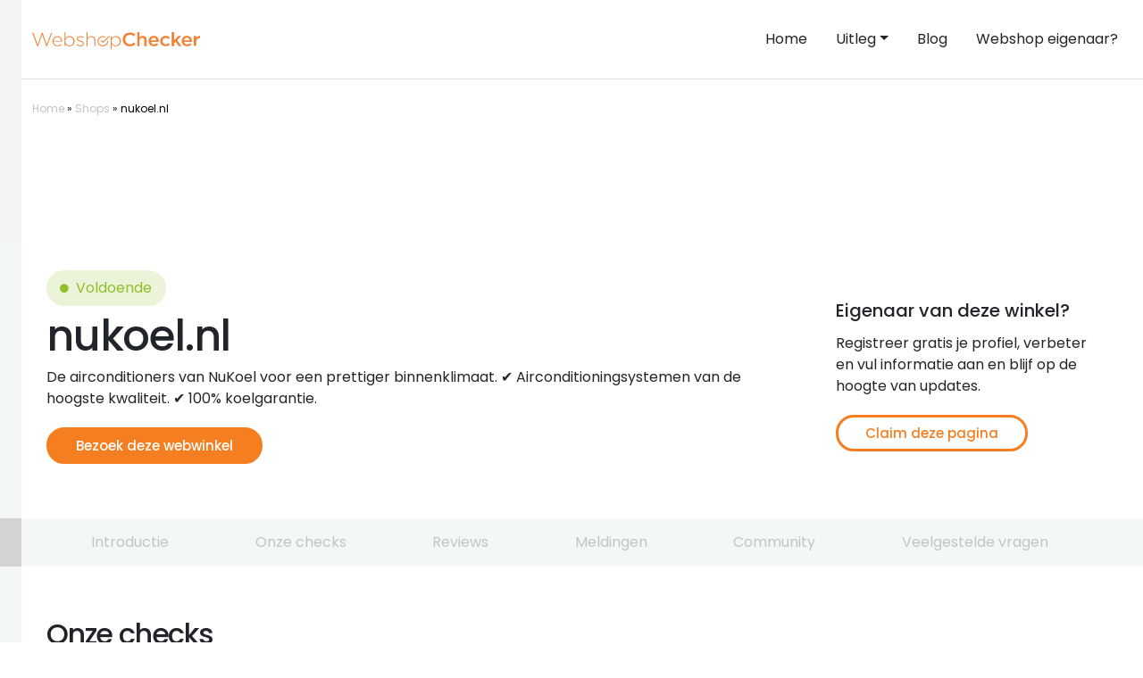

--- FILE ---
content_type: text/html; charset=UTF-8
request_url: https://webshopchecker.nl/shop/nukoel-nl/
body_size: 29120
content:
<!doctype html>
<html lang="nl-NL">

<head>
    <!-- Google Tag Manager -->
<script>(function(w,d,s,l,i){w[l]=w[l]||[];w[l].push({'gtm.start':
new Date().getTime(),event:'gtm.js'});var f=d.getElementsByTagName(s)[0],
j=d.createElement(s),dl=l!='dataLayer'?'&l='+l:'';j.async=true;j.src=
'https://www.googletagmanager.com/gtm.js?id='+i+dl;f.parentNode.insertBefore(j,f);
})(window,document,'script','dataLayer','GTM-MBNXTC5');</script>
<!-- End Google Tag Manager -->
    
    <meta charset="UTF-8">
    <meta name="viewport" content="width=device-width, initial-scale=1">
    <link rel="profile" href="https://gmpg.org/xfn/11">

    <meta name='robots' content='max-image-preview:large' />
	<style>img:is([sizes="auto" i], [sizes^="auto," i]) { contain-intrinsic-size: 3000px 1500px }</style>
	
	<!-- This site is optimized with the Yoast SEO plugin v26.4 - https://yoast.com/wordpress/plugins/seo/ -->
	<title>nukoel.nl betrouwbaar? Check meer dan reviews! - Webshopchecker</title>
	<meta name="description" content="nukoel.nl betrouwbaar? Wij controleren het. Wij gaan veel verder dan alleen nukoel.nl reviews. Wij checken echt alles: webshopchecker.nl ✅" />
	<link rel="canonical" href="https://webshopchecker.nl/shop/nukoel-nl/" />
	<meta property="og:locale" content="nl_NL" />
	<meta property="og:type" content="article" />
	<meta property="og:title" content="nukoel.nl betrouwbaar? Check meer dan reviews! - Webshopchecker" />
	<meta property="og:description" content="nukoel.nl betrouwbaar? Wij controleren het. Wij gaan veel verder dan alleen nukoel.nl reviews. Wij checken echt alles: webshopchecker.nl ✅" />
	<meta property="og:url" content="https://webshopchecker.nl/shop/nukoel-nl/" />
	<meta property="og:site_name" content="Webshopchecker" />
	<meta property="article:modified_time" content="2026-01-04T15:31:24+00:00" />
	<meta name="twitter:card" content="summary_large_image" />
	<script type="application/ld+json" class="yoast-schema-graph">{"@context":"https://schema.org","@graph":[{"@type":"WebPage","@id":"https://webshopchecker.nl/shop/nukoel-nl/","url":"https://webshopchecker.nl/shop/nukoel-nl/","name":"nukoel.nl betrouwbaar? Check meer dan reviews! - Webshopchecker","isPartOf":{"@id":"https://webshopchecker.nl/#website"},"datePublished":"2022-10-05T12:21:04+00:00","dateModified":"2026-01-04T15:31:24+00:00","description":"nukoel.nl betrouwbaar? Wij controleren het. Wij gaan veel verder dan alleen nukoel.nl reviews. Wij checken echt alles: webshopchecker.nl ✅","breadcrumb":{"@id":"https://webshopchecker.nl/shop/nukoel-nl/#breadcrumb"},"inLanguage":"nl-NL","potentialAction":[{"@type":"ReadAction","target":["https://webshopchecker.nl/shop/nukoel-nl/"]}]},{"@type":"BreadcrumbList","@id":"https://webshopchecker.nl/shop/nukoel-nl/#breadcrumb","itemListElement":[{"@type":"ListItem","position":1,"name":"Home","item":"https://webshopchecker.nl/"},{"@type":"ListItem","position":2,"name":"Shops","item":"https://webshopchecker.nl/shop/"},{"@type":"ListItem","position":3,"name":"nukoel.nl"}]},{"@type":"WebSite","@id":"https://webshopchecker.nl/#website","url":"https://webshopchecker.nl/","name":"Webshopchecker","description":"Webshop checker","publisher":{"@id":"https://webshopchecker.nl/#organization"},"potentialAction":[{"@type":"SearchAction","target":{"@type":"EntryPoint","urlTemplate":"https://webshopchecker.nl/?s={search_term_string}"},"query-input":{"@type":"PropertyValueSpecification","valueRequired":true,"valueName":"search_term_string"}}],"inLanguage":"nl-NL"},{"@type":"Organization","@id":"https://webshopchecker.nl/#organization","name":"Webshopchecker","url":"https://webshopchecker.nl/","logo":{"@type":"ImageObject","inLanguage":"nl-NL","@id":"https://webshopchecker.nl/#/schema/logo/image/","url":"https://webshopchecker.nl/wp-content/uploads/2019/06/logo_icon.png","contentUrl":"https://webshopchecker.nl/wp-content/uploads/2019/06/logo_icon.png","width":34,"height":32,"caption":"Webshopchecker"},"image":{"@id":"https://webshopchecker.nl/#/schema/logo/image/"}}]}</script>
	<!-- / Yoast SEO plugin. -->



<link rel="alternate" type="application/rss+xml" title="Webshopchecker &raquo; feed" href="https://webshopchecker.nl/feed/" />
<link rel="alternate" type="application/rss+xml" title="Webshopchecker &raquo; reacties feed" href="https://webshopchecker.nl/comments/feed/" />
<link rel="alternate" type="application/rss+xml" title="Webshopchecker &raquo; nukoel.nl reacties feed" href="https://webshopchecker.nl/shop/nukoel-nl/feed/" />
<style id='classic-theme-styles-inline-css' type='text/css'>
/**
 * These rules are needed for backwards compatibility.
 * They should match the button element rules in the base theme.json file.
 */
.wp-block-button__link {
	color: #ffffff;
	background-color: #32373c;
	border-radius: 9999px; /* 100% causes an oval, but any explicit but really high value retains the pill shape. */

	/* This needs a low specificity so it won't override the rules from the button element if defined in theme.json. */
	box-shadow: none;
	text-decoration: none;

	/* The extra 2px are added to size solids the same as the outline versions.*/
	padding: calc(0.667em + 2px) calc(1.333em + 2px);

	font-size: 1.125em;
}

.wp-block-file__button {
	background: #32373c;
	color: #ffffff;
	text-decoration: none;
}

</style>
<link data-minify="1" rel='stylesheet' id='jet-engine-frontend-css' href='https://webshopchecker.nl/wp-content/cache/min/1/wp-content/plugins/jet-engine/assets/css/frontend.css?ver=1765246909' type='text/css' media='all' />
<link rel='stylesheet' id='webshopchecker-bootstrap-css' href='https://webshopchecker.nl/wp-content/themes/webshopchecker-new/css/bootstrap/bootstrap.min.css?ver=2.0' type='text/css' media='all' />
<link data-minify="1" rel='stylesheet' id='webshopchecker-style-css' href='https://webshopchecker.nl/wp-content/cache/min/1/wp-content/themes/webshopchecker-new/style.css?ver=1765246909' type='text/css' media='all' />
<link data-minify="1" rel='stylesheet' id='webshopchecker-fonts-css' href='https://webshopchecker.nl/wp-content/cache/min/1/wp-content/themes/webshopchecker-new/css/fonts.min.css?ver=1765246909' type='text/css' media='all' />
<link data-minify="1" rel='stylesheet' id='elementor-frontend-css' href='https://webshopchecker.nl/wp-content/cache/min/1/wp-content/plugins/elementor/assets/css/frontend.css?ver=1765246909' type='text/css' media='all' />
<link rel='stylesheet' id='widget-heading-css' href='https://webshopchecker.nl/wp-content/plugins/elementor/assets/css/widget-heading.min.css?ver=3.33.2' type='text/css' media='all' />
<link rel='stylesheet' id='widget-icon-list-css' href='https://webshopchecker.nl/wp-content/plugins/elementor/assets/css/widget-icon-list.min.css?ver=3.33.2' type='text/css' media='all' />
<link data-minify="1" rel='stylesheet' id='e-sticky-css' href='https://webshopchecker.nl/wp-content/cache/min/1/wp-content/plugins/elementor-pro/assets/css/modules/sticky.css?ver=1765246909' type='text/css' media='all' />
<link rel='stylesheet' id='widget-spacer-css' href='https://webshopchecker.nl/wp-content/plugins/elementor/assets/css/widget-spacer.min.css?ver=3.33.2' type='text/css' media='all' />
<link data-minify="1" rel='stylesheet' id='jet-elements-css' href='https://webshopchecker.nl/wp-content/cache/min/1/wp-content/plugins/jet-elements/assets/css/jet-elements.css?ver=1765246909' type='text/css' media='all' />
<link data-minify="1" rel='stylesheet' id='jet-circle-progress-css' href='https://webshopchecker.nl/wp-content/cache/min/1/wp-content/plugins/jet-elements/assets/css/addons/jet-circle-progress.css?ver=1765246909' type='text/css' media='all' />
<link data-minify="1" rel='stylesheet' id='jet-circle-progress-skin-css' href='https://webshopchecker.nl/wp-content/cache/min/1/wp-content/plugins/jet-elements/assets/css/skin/jet-circle-progress.css?ver=1765246909' type='text/css' media='all' />
<link rel='stylesheet' id='widget-image-css' href='https://webshopchecker.nl/wp-content/plugins/elementor/assets/css/widget-image.min.css?ver=3.33.2' type='text/css' media='all' />
<link data-minify="1" rel='stylesheet' id='elementor-icons-css' href='https://webshopchecker.nl/wp-content/cache/min/1/wp-content/plugins/elementor/assets/lib/eicons/css/elementor-icons.css?ver=1765246909' type='text/css' media='all' />
<link rel='stylesheet' id='elementor-post-105254-css' href='https://webshopchecker.nl/wp-content/uploads/elementor/css/post-105254.css?ver=1765246879' type='text/css' media='all' />
<link rel='stylesheet' id='elementor-post-134223-css' href='https://webshopchecker.nl/wp-content/uploads/elementor/css/post-134223.css?ver=1765982562' type='text/css' media='all' />
<link rel='stylesheet' id='elementor-post-131543-css' href='https://webshopchecker.nl/wp-content/uploads/elementor/css/post-131543.css?ver=1765246883' type='text/css' media='all' />
<link rel='stylesheet' id='elementor-post-131549-css' href='https://webshopchecker.nl/wp-content/uploads/elementor/css/post-131549.css?ver=1765246883' type='text/css' media='all' />
<link rel='stylesheet' id='elementor-post-131494-css' href='https://webshopchecker.nl/wp-content/uploads/elementor/css/post-131494.css?ver=1765246883' type='text/css' media='all' />
<link rel='stylesheet' id='elementor-post-106618-css' href='https://webshopchecker.nl/wp-content/uploads/elementor/css/post-106618.css?ver=1765246883' type='text/css' media='all' />
<link rel='stylesheet' id='elementor-post-106101-css' href='https://webshopchecker.nl/wp-content/uploads/elementor/css/post-106101.css?ver=1765246883' type='text/css' media='all' />
<link rel='stylesheet' id='elementor-post-105415-css' href='https://webshopchecker.nl/wp-content/uploads/elementor/css/post-105415.css?ver=1765246883' type='text/css' media='all' />
<link data-minify="1" rel='stylesheet' id='wp_mailjet_form_builder_widget-widget-front-styles-css' href='https://webshopchecker.nl/wp-content/cache/min/1/wp-content/plugins/mailjet-for-wordpress/src/widgetformbuilder/css/front-widget.css?ver=1765246909' type='text/css' media='all' />
<link data-minify="1" rel='stylesheet' id='elementor-gf-local-roboto-css' href='https://webshopchecker.nl/wp-content/cache/min/1/wp-content/uploads/elementor/google-fonts/css/roboto.css?ver=1765246909' type='text/css' media='all' />
<link data-minify="1" rel='stylesheet' id='elementor-gf-local-robotoslab-css' href='https://webshopchecker.nl/wp-content/cache/min/1/wp-content/uploads/elementor/google-fonts/css/robotoslab.css?ver=1765246909' type='text/css' media='all' />
<link data-minify="1" rel='stylesheet' id='elementor-gf-local-poppins-css' href='https://webshopchecker.nl/wp-content/cache/min/1/wp-content/uploads/elementor/google-fonts/css/poppins.css?ver=1765246909' type='text/css' media='all' />
<link data-minify="1" rel='stylesheet' id='elementor-icons-shared-0-css' href='https://webshopchecker.nl/wp-content/cache/min/1/wp-content/plugins/elementor/assets/lib/font-awesome/css/fontawesome.css?ver=1765246909' type='text/css' media='all' />
<link data-minify="1" rel='stylesheet' id='elementor-icons-fa-solid-css' href='https://webshopchecker.nl/wp-content/cache/min/1/wp-content/plugins/elementor/assets/lib/font-awesome/css/solid.css?ver=1765246909' type='text/css' media='all' />
<script type="text/javascript" src="https://webshopchecker.nl/wp-includes/js/jquery/jquery.js?ver=3.7.1" id="jquery-core-js"></script>
<script type="text/javascript" src="https://webshopchecker.nl/wp-includes/js/jquery/jquery-migrate.js?ver=3.4.1" id="jquery-migrate-js"></script>
<link rel="https://api.w.org/" href="https://webshopchecker.nl/wp-json/" /><link rel='shortlink' href='https://webshopchecker.nl/?p=71754' />
<link rel="alternate" title="oEmbed (JSON)" type="application/json+oembed" href="https://webshopchecker.nl/wp-json/oembed/1.0/embed?url=https%3A%2F%2Fwebshopchecker.nl%2Fshop%2Fnukoel-nl%2F" />
<link rel="alternate" title="oEmbed (XML)" type="text/xml+oembed" href="https://webshopchecker.nl/wp-json/oembed/1.0/embed?url=https%3A%2F%2Fwebshopchecker.nl%2Fshop%2Fnukoel-nl%2F&#038;format=xml" />
<meta name="generator" content="performance-lab 4.0.0; plugins: ">
<script type="text/javascript">
var adminAjax = 'https://webshopchecker.nl/wp-admin/admin-ajax.php';
</script>
<meta name="generator" content="Elementor 3.33.2; features: additional_custom_breakpoints; settings: css_print_method-external, google_font-enabled, font_display-swap">
			<style>
				.e-con.e-parent:nth-of-type(n+4):not(.e-lazyloaded):not(.e-no-lazyload),
				.e-con.e-parent:nth-of-type(n+4):not(.e-lazyloaded):not(.e-no-lazyload) * {
					background-image: none !important;
				}
				@media screen and (max-height: 1024px) {
					.e-con.e-parent:nth-of-type(n+3):not(.e-lazyloaded):not(.e-no-lazyload),
					.e-con.e-parent:nth-of-type(n+3):not(.e-lazyloaded):not(.e-no-lazyload) * {
						background-image: none !important;
					}
				}
				@media screen and (max-height: 640px) {
					.e-con.e-parent:nth-of-type(n+2):not(.e-lazyloaded):not(.e-no-lazyload),
					.e-con.e-parent:nth-of-type(n+2):not(.e-lazyloaded):not(.e-no-lazyload) * {
						background-image: none !important;
					}
				}
			</style>
			<link rel="icon" href="https://webshopchecker.nl/wp-content/uploads/2019/06/cropped-logo_icon-32x32.png" sizes="32x32" />
<link rel="icon" href="https://webshopchecker.nl/wp-content/uploads/2019/06/cropped-logo_icon-192x192.png" sizes="192x192" />
<link rel="apple-touch-icon" href="https://webshopchecker.nl/wp-content/uploads/2019/06/cropped-logo_icon-180x180.png" />
<meta name="msapplication-TileImage" content="https://webshopchecker.nl/wp-content/uploads/2019/06/cropped-logo_icon-270x270.png" />
    <script>var siteUrl = 'https://webshopchecker.nl';</script>
    <script>var themeUrl = 'https://webshopchecker.nl/wp-content/themes/webshopchecker-new';</script>
</head>

<body class="wp-singular shop-template-default single single-shop postid-71754 wp-theme-webshopchecker-new elementor-default elementor-template-full-width elementor-kit-105254 elementor-page-134223">
        <!-- Google Tag Manager (noscript) -->
<noscript><iframe src="https://www.googletagmanager.com/ns.html?id=GTM-MBNXTC5"
height="0" width="0" style="display:none;visibility:hidden"></iframe></noscript>
<!-- End Google Tag Manager (noscript) -->
    <div id="page" class="site">
        <nav class="navbar navbar-expand-md navbar-light py-4 border-bottom">
            <div class="container">
                <a class="navbar-brand" href="https://webshopchecker.nl">
                    <img class="img-fluid" src="https://webshopchecker.nl/wp-content/themes/webshopchecker-new/img/logo.svg" alt="Webshopchecker logo" width="187.5px" height="20px">
                </a>
                <button class="navbar-toggler collapsed" type="button" data-bs-toggle="collapse" data-bs-target="#main--menu" aria-controls="main--menu" aria-expanded="false" aria-label="Toggle navigation">
                <div class="hamburger position-relative">
			        <span></span>
			        <span></span>
		        </div>
                </button>
                <div class="collapse navbar-collapse ms-auto me-0 pt-4 pt-md-0" id="main--menu">
            	<ul id="menu-menu-1" class="navbar-nav ms-auto me-0 mb-2 mb-md-0 "><li  id="menu-item-5" class="menu-item menu-item-type-custom menu-item-object-custom menu-item-home nav-item nav-item-5"><a href="https://webshopchecker.nl/" class="nav-link text-dark px-0 px-md-3 ">Home</a></li>
<li  id="menu-item-71674" class="menu-item menu-item-type-custom menu-item-object-custom menu-item-has-children dropdown nav-item nav-item-71674"><a href="#" class="nav-link text-dark px-0 px-md-3  dropdown-toggle" data-bs-toggle="dropdown" aria-haspopup="true" aria-expanded="false">Uitleg</a>
<ul class="dropdown-menu  depth_0">
	<li  id="menu-item-71672" class="menu-item menu-item-type-post_type menu-item-object-page nav-item nav-item-71672"><a href="https://webshopchecker.nl/uitleg/" class="dropdown-item ">Uitleg</a></li>
	<li  id="menu-item-71673" class="menu-item menu-item-type-post_type menu-item-object-page nav-item nav-item-71673"><a href="https://webshopchecker.nl/uitleg/achteraf-betalen/" class="dropdown-item ">Achteraf betalen</a></li>
	<li  id="menu-item-71675" class="menu-item menu-item-type-post_type menu-item-object-page nav-item nav-item-71675"><a href="https://webshopchecker.nl/uitleg/review-websites/" class="dropdown-item ">De reviewscore</a></li>
	<li  id="menu-item-71676" class="menu-item menu-item-type-post_type menu-item-object-page nav-item nav-item-71676"><a href="https://webshopchecker.nl/uitleg/domeinleeftijd/" class="dropdown-item ">Domeinleeftijd</a></li>
	<li  id="menu-item-71677" class="menu-item menu-item-type-post_type menu-item-object-page nav-item nav-item-71677"><a href="https://webshopchecker.nl/uitleg/klantenservice/" class="dropdown-item ">Klantenservice</a></li>
	<li  id="menu-item-71678" class="menu-item menu-item-type-post_type menu-item-object-page nav-item nav-item-71678"><a href="https://webshopchecker.nl/uitleg/kvk-registratie/" class="dropdown-item ">KVK registratie</a></li>
	<li  id="menu-item-71679" class="menu-item menu-item-type-post_type menu-item-object-page nav-item nav-item-71679"><a href="https://webshopchecker.nl/uitleg/politie-melding/" class="dropdown-item ">Politie melding</a></li>
	<li  id="menu-item-71680" class="menu-item menu-item-type-post_type menu-item-object-page nav-item nav-item-71680"><a href="https://webshopchecker.nl/uitleg/server-in-nederland/" class="dropdown-item ">Server in Nederland</a></li>
	<li  id="menu-item-71681" class="menu-item menu-item-type-post_type menu-item-object-page nav-item nav-item-71681"><a href="https://webshopchecker.nl/uitleg/ssl/" class="dropdown-item ">SSL</a></li>
	<li  id="menu-item-71682" class="menu-item menu-item-type-post_type menu-item-object-page nav-item nav-item-71682"><a href="https://webshopchecker.nl/uitleg/telefoonnummer/" class="dropdown-item ">Telefoonnummer</a></li>
	<li  id="menu-item-71683" class="menu-item menu-item-type-post_type menu-item-object-page nav-item nav-item-71683"><a href="https://webshopchecker.nl/uitleg/overzicht-keurmerken/" class="dropdown-item ">Webshop keurmerken</a></li>
</ul>
</li>
<li  id="menu-item-71684" class="menu-item menu-item-type-post_type menu-item-object-page current_page_parent nav-item nav-item-71684"><a href="https://webshopchecker.nl/blog/" class="nav-link text-dark px-0 px-md-3 active">Blog</a></li>
<li  id="menu-item-71685" class="menu-item menu-item-type-post_type menu-item-object-page nav-item nav-item-71685"><a href="https://webshopchecker.nl/claim-je-pagina/" class="nav-link text-dark px-0 px-md-3 ">Webshop eigenaar?</a></li>
</ul>                </div>
            </div>
        </nav>
		<section id="breadcrumbs" class="mb-2">
			<div class="container">
				<div class="row">
					<div class="col py-4">
					<span><span><a href="https://webshopchecker.nl/">Home</a></span> » <span><a href="https://webshopchecker.nl/shop/">Shops</a></span> » <span class="breadcrumb_last" aria-current="page">nukoel.nl</span></span>					</div>
				</div>
			</div>
		</section>		<div data-elementor-type="single-post" data-elementor-id="134223" class="elementor elementor-134223 elementor-location-single post-71754 shop type-shop status-publish hentry" data-elementor-post-type="elementor_library">
			<div class="elementor-element elementor-element-56b33a7b jedv-enabled--yes e-flex e-con-boxed e-con e-parent" data-id="56b33a7b" data-element_type="container" data-settings="{&quot;jet_parallax_layout_list&quot;:[]}">
					<div class="e-con-inner">
				<div class="elementor-element elementor-element-4b2dcf38 elementor-widget elementor-widget-html" data-id="4b2dcf38" data-element_type="widget" data-widget_type="html.default">
				<div class="elementor-widget-container">
					<style>
.adsbygoogle-top { width: 320px; height: 90px; }
@media(min-width: 340px) { .adsbygoogle-top { width: 320px; height: 250px; } }
@media(min-width: 750px) { .adsbygoogle-top { width: 728px; height: 90px; } }
@media(min-width: 1000px) { .adsbygoogle-top { width: 970px; height: 90px; } }
</style>
<script async src="https://pagead2.googlesyndication.com/pagead/js/adsbygoogle.js?client=ca-pub-7502426444528020"
     crossorigin="anonymous"></script>
<!-- Top-off-profile -->
<ins class="adsbygoogle adsbygoogle-top"
   style="display:block;"
     data-ad-client="ca-pub-7502426444528020"
     data-ad-slot="3154419052"></ins>
<script>
     (adsbygoogle = window.adsbygoogle || []).push({});
</script>				</div>
				</div>
					</div>
				</div>
				<section class="elementor-section elementor-top-section elementor-element elementor-element-7262e14e shopsection jedv-enabled--yes elementor-section-boxed elementor-section-height-default elementor-section-height-default" data-id="7262e14e" data-element_type="section" id="introductie" data-settings="{&quot;jet_parallax_layout_list&quot;:[]}">
						<div class="elementor-container elementor-column-gap-default">
					<div class="elementor-column elementor-col-50 elementor-top-column elementor-element elementor-element-1512d177" data-id="1512d177" data-element_type="column">
			<div class="elementor-widget-wrap elementor-element-populated">
						<div class="elementor-element elementor-element-7f0f480e elementor-widget__width-auto elementor-icon-list--layout-inline jedv-enabled--yes elementor-list-item-link-full_width elementor-widget elementor-widget-icon-list" data-id="7f0f480e" data-element_type="widget" data-widget_type="icon-list.default">
				<div class="elementor-widget-container">
							<ul class="elementor-icon-list-items elementor-inline-items">
							<li class="elementor-icon-list-item elementor-inline-item">
											<span class="elementor-icon-list-icon">
							<i aria-hidden="true" class="fas fa-circle"></i>						</span>
										<span class="elementor-icon-list-text">Voldoende</span>
									</li>
						</ul>
						</div>
				</div>
				<div class="elementor-element elementor-element-d2c82cd elementor-widget elementor-widget-theme-post-title elementor-page-title elementor-widget-heading" data-id="d2c82cd" data-element_type="widget" data-widget_type="theme-post-title.default">
				<div class="elementor-widget-container">
					<h1 class="elementor-heading-title elementor-size-default">nukoel.nl</h1>				</div>
				</div>
				<div class="elementor-element elementor-element-6a0fa011 elementor-widget elementor-widget-text-editor" data-id="6a0fa011" data-element_type="widget" data-widget_type="text-editor.default">
				<div class="elementor-widget-container">
									De airconditioners van NuKoel voor een prettiger binnenklimaat. ✔ Airconditioningsystemen van de hoogste kwaliteit. ✔ 100% koelgarantie.								</div>
				</div>
				<div class="elementor-element elementor-element-c20a4a7 elementor-align-justify elementor-widget__width-auto jedv-enabled--yes elementor-widget elementor-widget-button" data-id="c20a4a7" data-element_type="widget" data-widget_type="button.default">
				<div class="elementor-widget-container">
									<div class="elementor-button-wrapper">
					<a class="elementor-button elementor-button-link elementor-size-sm" href="http://nukoel.nl" target="_blank">
						<span class="elementor-button-content-wrapper">
									<span class="elementor-button-text">Bezoek deze webwinkel</span>
					</span>
					</a>
				</div>
								</div>
				</div>
					</div>
		</div>
				<div class="elementor-column elementor-col-50 elementor-top-column elementor-element elementor-element-41c64547" data-id="41c64547" data-element_type="column">
			<div class="elementor-widget-wrap elementor-element-populated">
						<div class="elementor-element elementor-element-1b1b3cf1 jedv-enabled--yes elementor-widget-mobile__width-inherit faq-title elementor-widget elementor-widget-text-editor" data-id="1b1b3cf1" data-element_type="widget" data-widget_type="text-editor.default">
				<div class="elementor-widget-container">
									Eigenaar van deze winkel?								</div>
				</div>
				<div class="elementor-element elementor-element-7964088a jedv-enabled--yes elementor-widget elementor-widget-text-editor" data-id="7964088a" data-element_type="widget" data-widget_type="text-editor.default">
				<div class="elementor-widget-container">
									Registreer gratis je profiel, verbeter en vul informatie aan en blijf op de hoogte van updates.								</div>
				</div>
				<div class="elementor-element elementor-element-5add7dc8 elementor-align-justify elementor-widget__width-auto jedv-enabled--yes elementor-widget-mobile__width-inherit elementor-widget elementor-widget-button" data-id="5add7dc8" data-element_type="widget" data-widget_type="button.default">
				<div class="elementor-widget-container">
									<div class="elementor-button-wrapper">
					<a class="elementor-button elementor-button-link elementor-size-sm" href="#claim">
						<span class="elementor-button-content-wrapper">
									<span class="elementor-button-text">Claim deze pagina</span>
					</span>
					</a>
				</div>
								</div>
				</div>
					</div>
		</div>
					</div>
		</section>
				<section class="elementor-section elementor-top-section elementor-element elementor-element-42bd99b0 elementor-section-full_width jedv-enabled--yes elementor-section-height-default elementor-section-height-default" data-id="42bd99b0" data-element_type="section" id="menusection" data-settings="{&quot;background_background&quot;:&quot;classic&quot;,&quot;sticky&quot;:&quot;top&quot;,&quot;jet_parallax_layout_list&quot;:[],&quot;sticky_on&quot;:[&quot;desktop&quot;],&quot;sticky_offset&quot;:0,&quot;sticky_effects_offset&quot;:0,&quot;sticky_anchor_link_offset&quot;:0}">
						<div class="elementor-container elementor-column-gap-no">
					<div class="elementor-column elementor-col-100 elementor-top-column elementor-element elementor-element-453ab38e" data-id="453ab38e" data-element_type="column" id="menu">
			<div class="elementor-widget-wrap elementor-element-populated">
						<div class="elementor-element elementor-element-121ff11 elementor-align-justify elementor-widget__width-auto elementor-widget-tablet__width-inherit elementor-widget elementor-widget-button" data-id="121ff11" data-element_type="widget" data-widget_type="button.default">
				<div class="elementor-widget-container">
									<div class="elementor-button-wrapper">
					<a class="elementor-button elementor-button-link elementor-size-sm" href="#introductie">
						<span class="elementor-button-content-wrapper">
									<span class="elementor-button-text">Introductie</span>
					</span>
					</a>
				</div>
								</div>
				</div>
				<div class="elementor-element elementor-element-3240d440 elementor-align-justify elementor-widget__width-auto elementor-widget-tablet__width-inherit elementor-widget elementor-widget-button" data-id="3240d440" data-element_type="widget" data-widget_type="button.default">
				<div class="elementor-widget-container">
									<div class="elementor-button-wrapper">
					<a class="elementor-button elementor-button-link elementor-size-sm" href="#checks">
						<span class="elementor-button-content-wrapper">
									<span class="elementor-button-text">Onze checks</span>
					</span>
					</a>
				</div>
								</div>
				</div>
				<div class="elementor-element elementor-element-42ec094e elementor-align-justify elementor-widget__width-auto elementor-widget-tablet__width-inherit elementor-widget elementor-widget-button" data-id="42ec094e" data-element_type="widget" data-widget_type="button.default">
				<div class="elementor-widget-container">
									<div class="elementor-button-wrapper">
					<a class="elementor-button elementor-button-link elementor-size-sm" href="#reviews">
						<span class="elementor-button-content-wrapper">
									<span class="elementor-button-text">Reviews</span>
					</span>
					</a>
				</div>
								</div>
				</div>
				<div class="elementor-element elementor-element-243530cd elementor-align-justify elementor-widget__width-auto elementor-widget-tablet__width-inherit elementor-widget elementor-widget-button" data-id="243530cd" data-element_type="widget" data-widget_type="button.default">
				<div class="elementor-widget-container">
									<div class="elementor-button-wrapper">
					<a class="elementor-button elementor-button-link elementor-size-sm" href="#meldingen">
						<span class="elementor-button-content-wrapper">
									<span class="elementor-button-text">Meldingen</span>
					</span>
					</a>
				</div>
								</div>
				</div>
				<div class="elementor-element elementor-element-60ac6533 elementor-align-justify elementor-widget__width-auto elementor-widget-tablet__width-inherit elementor-widget elementor-widget-button" data-id="60ac6533" data-element_type="widget" data-widget_type="button.default">
				<div class="elementor-widget-container">
									<div class="elementor-button-wrapper">
					<a class="elementor-button elementor-button-link elementor-size-sm" href="#community">
						<span class="elementor-button-content-wrapper">
									<span class="elementor-button-text">Community</span>
					</span>
					</a>
				</div>
								</div>
				</div>
				<div class="elementor-element elementor-element-5178044a elementor-align-justify elementor-widget__width-auto elementor-widget-tablet__width-inherit elementor-widget elementor-widget-button" data-id="5178044a" data-element_type="widget" data-widget_type="button.default">
				<div class="elementor-widget-container">
									<div class="elementor-button-wrapper">
					<a class="elementor-button elementor-button-link elementor-size-sm" href="#vragen">
						<span class="elementor-button-content-wrapper">
									<span class="elementor-button-text">Veelgestelde vragen</span>
					</span>
					</a>
				</div>
								</div>
				</div>
					</div>
		</div>
					</div>
		</section>
		<div class="elementor-element elementor-element-32c71c40 shopsection jedv-enabled--yes e-flex e-con-boxed e-con e-parent" data-id="32c71c40" data-element_type="container" id="checks" data-settings="{&quot;jet_parallax_layout_list&quot;:[]}">
					<div class="e-con-inner">
				<div class="elementor-element elementor-element-53aa0ffe elementor-widget elementor-widget-heading" data-id="53aa0ffe" data-element_type="widget" data-widget_type="heading.default">
				<div class="elementor-widget-container">
					<h2 class="elementor-heading-title elementor-size-default">Onze checks</h2>				</div>
				</div>
					</div>
				</div>
		<div class="elementor-element elementor-element-217d9b1f jedv-enabled--yes e-flex e-con-boxed e-con e-parent" data-id="217d9b1f" data-element_type="container" data-settings="{&quot;jet_parallax_layout_list&quot;:[]}">
					<div class="e-con-inner">
		<div class="elementor-element elementor-element-6abc4a20 e-con-full e-flex e-con e-child" data-id="6abc4a20" data-element_type="container" data-settings="{&quot;jet_parallax_layout_list&quot;:[]}">
				<div class="elementor-element elementor-element-30328094 elementor-widget elementor-widget-text-editor" data-id="30328094" data-element_type="widget" data-widget_type="text-editor.default">
				<div class="elementor-widget-container">
									DOMEINLEEFTIJD								</div>
				</div>
				<div class="elementor-element elementor-element-71103d2c elementor-widget__width-auto elementor-view-default elementor-widget elementor-widget-icon" data-id="71103d2c" data-element_type="widget" data-widget_type="icon.default">
				<div class="elementor-widget-container">
							<div class="elementor-icon-wrapper">
			<a class="elementor-icon" href="/uitleg/domeinleeftijd/">
			<svg xmlns="http://www.w3.org/2000/svg" id="Layer_1" width="512" height="512" viewBox="0 0 512 512"><defs><style>.cls-1{stroke-width:0px;}</style></defs><path class="cls-1" d="m256,490.51c-62.64,0-121.53-24.39-165.82-68.69-44.29-44.29-68.69-103.18-68.69-165.82s24.39-121.53,68.69-165.82c44.29-44.29,103.18-68.69,165.82-68.69s121.53,24.39,165.82,68.69c44.29,44.29,68.69,103.18,68.69,165.82s-24.39,121.53-68.69,165.82c-44.29,44.29-103.18,68.69-165.82,68.69Zm0-429.02c-107.25,0-194.51,87.26-194.51,194.51s87.26,194.51,194.51,194.51,194.51-87.26,194.51-194.51S363.25,61.49,256,61.49Z"></path><path class="cls-1" d="m256.11,320.91c-11.05,0-20-8.95-20-20v-30.19c0-8.61,5.51-16.25,13.68-18.97,13.7-4.64,52.92-23.37,52.92-47.62.03-19.8-12.48-37.5-31.13-44.06-24.24-8.53-50.9,4.26-59.42,28.5-3.67,10.42-15.08,15.9-25.5,12.23-10.42-3.67-15.9-15.08-12.23-25.5,15.85-45.04,65.39-68.8,110.43-52.95,34.66,12.19,57.92,45.08,57.86,81.82,0,17.51-7.32,43.3-42.21,66.56-8.75,5.83-17.5,10.31-24.39,13.45v16.75c0,11.05-8.95,20-20,20Z"></path><path class="cls-1" d="m256.04,394.6h-.22c-11.05,0-20-8.95-20-20s8.95-20,20-20h.22c11.05,0,20,8.95,20,20s-8.95,20-20,20Z"></path></svg>			</a>
		</div>
						</div>
				</div>
		<div class="elementor-element elementor-element-6cb8f3de e-con-full jedv-enabled--yes e-flex e-con e-child" data-id="6cb8f3de" data-element_type="container" data-settings="{&quot;background_background&quot;:&quot;classic&quot;,&quot;jet_parallax_layout_list&quot;:[]}">
				<div class="elementor-element elementor-element-664cc9f4 elementor-icon-list--layout-inline elementor-align-left elementor-widget__width-inherit elementor-list-item-link-full_width elementor-widget elementor-widget-icon-list" data-id="664cc9f4" data-element_type="widget" data-widget_type="icon-list.default">
				<div class="elementor-widget-container">
							<ul class="elementor-icon-list-items elementor-inline-items">
							<li class="elementor-icon-list-item elementor-inline-item">
											<span class="elementor-icon-list-icon">
							<i aria-hidden="true" class="fas fa-circle"></i>						</span>
										<span class="elementor-icon-list-text">Domein 6 jaar, 3 maanden en 3 dagen oud</span>
									</li>
						</ul>
						</div>
				</div>
				<div class="elementor-element elementor-element-7c8216c9 elementor-widget__width-inherit elementor-widget elementor-widget-text-editor" data-id="7c8216c9" data-element_type="widget" data-widget_type="text-editor.default">
				<div class="elementor-widget-container">
									Het domein is geregistreerd op 11 oktober 2019 en bestaat dus al geruime tijd. Dit kan betekenen dat de webwinkel langer bestaat, maar het domein kan in het verleden ook ergens anders voor gebruikt zijn.
								</div>
				</div>
		<div class="elementor-element elementor-element-3a55790e e-con-full e-flex e-con e-child" data-id="3a55790e" data-element_type="container" data-settings="{&quot;background_background&quot;:&quot;classic&quot;,&quot;jet_parallax_layout_list&quot;:[]}">
				<div class="elementor-element elementor-element-3505ef54 elementor-icon-list--layout-inline elementor-align-left elementor-list-item-link-full_width elementor-widget elementor-widget-icon-list" data-id="3505ef54" data-element_type="widget" data-widget_type="icon-list.default">
				<div class="elementor-widget-container">
							<ul class="elementor-icon-list-items elementor-inline-items">
							<li class="elementor-icon-list-item elementor-inline-item">
											<span class="elementor-icon-list-icon">
							<i aria-hidden="true" class="fas fa-lightbulb"></i>						</span>
										<span class="elementor-icon-list-text">Tip</span>
									</li>
						</ul>
						</div>
				</div>
				<div class="elementor-element elementor-element-53ac2a5d elementor-widget elementor-widget-text-editor" data-id="53ac2a5d" data-element_type="widget" data-widget_type="text-editor.default">
				<div class="elementor-widget-container">
									<p>Controleer via <a href="http://web.archive.org/" target="_blank" rel="noopener"><span style="font-weight: 400;">web.archive.org</span></a> hoe lang de webwinkel al bestaat.</p>								</div>
				</div>
				</div>
				</div>
				</div>
		<div class="elementor-element elementor-element-4325603f e-con-full e-flex e-con e-child" data-id="4325603f" data-element_type="container" data-settings="{&quot;jet_parallax_layout_list&quot;:[]}">
				<div class="elementor-element elementor-element-660a8967 elementor-widget elementor-widget-spacer" data-id="660a8967" data-element_type="widget" data-widget_type="spacer.default">
				<div class="elementor-widget-container">
							<div class="elementor-spacer">
			<div class="elementor-spacer-inner"></div>
		</div>
						</div>
				</div>
				</div>
					</div>
				</div>
		<div class="elementor-element elementor-element-4a56a2bc jedv-enabled--yes e-flex e-con-boxed e-con e-parent" data-id="4a56a2bc" data-element_type="container" data-settings="{&quot;jet_parallax_layout_list&quot;:[]}">
					<div class="e-con-inner">
		<div class="elementor-element elementor-element-5cb74e6c e-con-full e-flex e-con e-child" data-id="5cb74e6c" data-element_type="container" data-settings="{&quot;jet_parallax_layout_list&quot;:[]}">
				<div class="elementor-element elementor-element-68c39b13 elementor-widget elementor-widget-text-editor" data-id="68c39b13" data-element_type="widget" data-widget_type="text-editor.default">
				<div class="elementor-widget-container">
									MELDINGEN								</div>
				</div>
				<div class="elementor-element elementor-element-16f9364e elementor-widget__width-auto elementor-view-default elementor-widget elementor-widget-icon" data-id="16f9364e" data-element_type="widget" data-widget_type="icon.default">
				<div class="elementor-widget-container">
							<div class="elementor-icon-wrapper">
			<a class="elementor-icon" href="/uitleg/politie-melding/">
			<svg xmlns="http://www.w3.org/2000/svg" id="Layer_1" width="512" height="512" viewBox="0 0 512 512"><defs><style>.cls-1{stroke-width:0px;}</style></defs><path class="cls-1" d="m256,490.51c-62.64,0-121.53-24.39-165.82-68.69-44.29-44.29-68.69-103.18-68.69-165.82s24.39-121.53,68.69-165.82c44.29-44.29,103.18-68.69,165.82-68.69s121.53,24.39,165.82,68.69c44.29,44.29,68.69,103.18,68.69,165.82s-24.39,121.53-68.69,165.82c-44.29,44.29-103.18,68.69-165.82,68.69Zm0-429.02c-107.25,0-194.51,87.26-194.51,194.51s87.26,194.51,194.51,194.51,194.51-87.26,194.51-194.51S363.25,61.49,256,61.49Z"></path><path class="cls-1" d="m256.11,320.91c-11.05,0-20-8.95-20-20v-30.19c0-8.61,5.51-16.25,13.68-18.97,13.7-4.64,52.92-23.37,52.92-47.62.03-19.8-12.48-37.5-31.13-44.06-24.24-8.53-50.9,4.26-59.42,28.5-3.67,10.42-15.08,15.9-25.5,12.23-10.42-3.67-15.9-15.08-12.23-25.5,15.85-45.04,65.39-68.8,110.43-52.95,34.66,12.19,57.92,45.08,57.86,81.82,0,17.51-7.32,43.3-42.21,66.56-8.75,5.83-17.5,10.31-24.39,13.45v16.75c0,11.05-8.95,20-20,20Z"></path><path class="cls-1" d="m256.04,394.6h-.22c-11.05,0-20-8.95-20-20s8.95-20,20-20h.22c11.05,0,20,8.95,20,20s-8.95,20-20,20Z"></path></svg>			</a>
		</div>
						</div>
				</div>
		<div class="elementor-element elementor-element-1dc52270 e-con-full jedv-enabled--yes e-flex e-con e-child" data-id="1dc52270" data-element_type="container" data-settings="{&quot;background_background&quot;:&quot;classic&quot;,&quot;jet_parallax_layout_list&quot;:[]}">
				<div class="elementor-element elementor-element-1c966add elementor-icon-list--layout-inline elementor-align-left elementor-widget__width-inherit elementor-list-item-link-full_width elementor-widget elementor-widget-icon-list" data-id="1c966add" data-element_type="widget" data-widget_type="icon-list.default">
				<div class="elementor-widget-container">
							<ul class="elementor-icon-list-items elementor-inline-items">
							<li class="elementor-icon-list-item elementor-inline-item">
											<span class="elementor-icon-list-icon">
							<i aria-hidden="true" class="fas fa-circle"></i>						</span>
										<span class="elementor-icon-list-text">Geen meldingen gevonden</span>
									</li>
						</ul>
						</div>
				</div>
				<div class="elementor-element elementor-element-43b67292 elementor-widget__width-inherit elementor-widget elementor-widget-text-editor" data-id="43b67292" data-element_type="widget" data-widget_type="text-editor.default">
				<div class="elementor-widget-container">
									Wij hebben geen meldingen gevonden in de door ons gescande bronnen.								</div>
				</div>
		<div class="elementor-element elementor-element-165775fc e-con-full e-flex e-con e-child" data-id="165775fc" data-element_type="container" data-settings="{&quot;background_background&quot;:&quot;classic&quot;,&quot;jet_parallax_layout_list&quot;:[]}">
				<div class="elementor-element elementor-element-519989a8 elementor-icon-list--layout-inline elementor-align-left elementor-list-item-link-full_width elementor-widget elementor-widget-icon-list" data-id="519989a8" data-element_type="widget" data-widget_type="icon-list.default">
				<div class="elementor-widget-container">
							<ul class="elementor-icon-list-items elementor-inline-items">
							<li class="elementor-icon-list-item elementor-inline-item">
											<span class="elementor-icon-list-icon">
							<i aria-hidden="true" class="fas fa-lightbulb"></i>						</span>
										<span class="elementor-icon-list-text">Tip</span>
									</li>
						</ul>
						</div>
				</div>
				<div class="elementor-element elementor-element-35e10c13 elementor-widget elementor-widget-text-editor" data-id="35e10c13" data-element_type="widget" data-widget_type="text-editor.default">
				<div class="elementor-widget-container">
									Google altijd ook nog op de naam van de webwinkel om de betrouwbaarheid te controleren.								</div>
				</div>
				</div>
				</div>
				</div>
		<div class="elementor-element elementor-element-6c0d9caf e-con-full e-flex e-con e-child" data-id="6c0d9caf" data-element_type="container" data-settings="{&quot;jet_parallax_layout_list&quot;:[]}">
				<div class="elementor-element elementor-element-54225806 elementor-widget elementor-widget-spacer" data-id="54225806" data-element_type="widget" data-widget_type="spacer.default">
				<div class="elementor-widget-container">
							<div class="elementor-spacer">
			<div class="elementor-spacer-inner"></div>
		</div>
						</div>
				</div>
				</div>
					</div>
				</div>
		<div class="elementor-element elementor-element-329d8c24 jedv-enabled--yes e-flex e-con-boxed e-con e-parent" data-id="329d8c24" data-element_type="container" data-settings="{&quot;jet_parallax_layout_list&quot;:[]}">
					<div class="e-con-inner">
		<div class="elementor-element elementor-element-25071dd2 e-con-full e-flex e-con e-child" data-id="25071dd2" data-element_type="container" data-settings="{&quot;jet_parallax_layout_list&quot;:[]}">
				<div class="elementor-element elementor-element-619c88f5 elementor-widget elementor-widget-text-editor" data-id="619c88f5" data-element_type="widget" data-widget_type="text-editor.default">
				<div class="elementor-widget-container">
									KEURMERK								</div>
				</div>
				<div class="elementor-element elementor-element-6b2438d0 elementor-widget__width-auto elementor-view-default elementor-widget elementor-widget-icon" data-id="6b2438d0" data-element_type="widget" data-widget_type="icon.default">
				<div class="elementor-widget-container">
							<div class="elementor-icon-wrapper">
			<a class="elementor-icon" href="/uitleg/overzicht-keurmerken/">
			<svg xmlns="http://www.w3.org/2000/svg" id="Layer_1" width="512" height="512" viewBox="0 0 512 512"><defs><style>.cls-1{stroke-width:0px;}</style></defs><path class="cls-1" d="m256,490.51c-62.64,0-121.53-24.39-165.82-68.69-44.29-44.29-68.69-103.18-68.69-165.82s24.39-121.53,68.69-165.82c44.29-44.29,103.18-68.69,165.82-68.69s121.53,24.39,165.82,68.69c44.29,44.29,68.69,103.18,68.69,165.82s-24.39,121.53-68.69,165.82c-44.29,44.29-103.18,68.69-165.82,68.69Zm0-429.02c-107.25,0-194.51,87.26-194.51,194.51s87.26,194.51,194.51,194.51,194.51-87.26,194.51-194.51S363.25,61.49,256,61.49Z"></path><path class="cls-1" d="m256.11,320.91c-11.05,0-20-8.95-20-20v-30.19c0-8.61,5.51-16.25,13.68-18.97,13.7-4.64,52.92-23.37,52.92-47.62.03-19.8-12.48-37.5-31.13-44.06-24.24-8.53-50.9,4.26-59.42,28.5-3.67,10.42-15.08,15.9-25.5,12.23-10.42-3.67-15.9-15.08-12.23-25.5,15.85-45.04,65.39-68.8,110.43-52.95,34.66,12.19,57.92,45.08,57.86,81.82,0,17.51-7.32,43.3-42.21,66.56-8.75,5.83-17.5,10.31-24.39,13.45v16.75c0,11.05-8.95,20-20,20Z"></path><path class="cls-1" d="m256.04,394.6h-.22c-11.05,0-20-8.95-20-20s8.95-20,20-20h.22c11.05,0,20,8.95,20,20s-8.95,20-20,20Z"></path></svg>			</a>
		</div>
						</div>
				</div>
		<div class="elementor-element elementor-element-69674c9e e-con-full jedv-enabled--yes e-flex e-con e-child" data-id="69674c9e" data-element_type="container" data-settings="{&quot;background_background&quot;:&quot;classic&quot;,&quot;jet_parallax_layout_list&quot;:[]}">
				<div class="elementor-element elementor-element-4ba6967f elementor-icon-list--layout-inline elementor-align-left elementor-widget__width-inherit elementor-list-item-link-full_width elementor-widget elementor-widget-icon-list" data-id="4ba6967f" data-element_type="widget" data-widget_type="icon-list.default">
				<div class="elementor-widget-container">
							<ul class="elementor-icon-list-items elementor-inline-items">
							<li class="elementor-icon-list-item elementor-inline-item">
											<span class="elementor-icon-list-icon">
							<i aria-hidden="true" class="fas fa-circle"></i>						</span>
										<span class="elementor-icon-list-text">Geen keurmerk gevonden</span>
									</li>
						</ul>
						</div>
				</div>
				<div class="elementor-element elementor-element-18078e9 elementor-widget__width-inherit elementor-widget elementor-widget-text-editor" data-id="18078e9" data-element_type="widget" data-widget_type="text-editor.default">
				<div class="elementor-widget-container">
									Deze webwinkel is volgens onze gegevens niet aangesloten bij een keurmerk. Dit wil niet zeggen dat de webwinkel onbetrouwbaar is, wel dat je minder zekerheden hebt bij je aankoop.								</div>
				</div>
		<div class="elementor-element elementor-element-4586cc5e e-con-full e-flex e-con e-child" data-id="4586cc5e" data-element_type="container" data-settings="{&quot;background_background&quot;:&quot;classic&quot;,&quot;jet_parallax_layout_list&quot;:[]}">
				<div class="elementor-element elementor-element-16a4e7e1 elementor-icon-list--layout-inline elementor-align-left elementor-list-item-link-full_width elementor-widget elementor-widget-icon-list" data-id="16a4e7e1" data-element_type="widget" data-widget_type="icon-list.default">
				<div class="elementor-widget-container">
							<ul class="elementor-icon-list-items elementor-inline-items">
							<li class="elementor-icon-list-item elementor-inline-item">
											<span class="elementor-icon-list-icon">
							<i aria-hidden="true" class="fas fa-lightbulb"></i>						</span>
										<span class="elementor-icon-list-text">Tip</span>
									</li>
						</ul>
						</div>
				</div>
				<div class="elementor-element elementor-element-5cbd65aa elementor-widget elementor-widget-text-editor" data-id="5cbd65aa" data-element_type="widget" data-widget_type="text-editor.default">
				<div class="elementor-widget-container">
									Let extra goed op wanneer je koopt bij een webwinkel zonder keurmerk.								</div>
				</div>
				</div>
				</div>
				</div>
		<div class="elementor-element elementor-element-4ac54c2e e-con-full e-flex e-con e-child" data-id="4ac54c2e" data-element_type="container" data-settings="{&quot;jet_parallax_layout_list&quot;:[]}">
				<div class="elementor-element elementor-element-2cfbe957 elementor-widget elementor-widget-spacer" data-id="2cfbe957" data-element_type="widget" data-widget_type="spacer.default">
				<div class="elementor-widget-container">
							<div class="elementor-spacer">
			<div class="elementor-spacer-inner"></div>
		</div>
						</div>
				</div>
				</div>
					</div>
				</div>
		<div class="elementor-element elementor-element-71807ccb jedv-enabled--yes e-flex e-con-boxed e-con e-parent" data-id="71807ccb" data-element_type="container" data-settings="{&quot;jet_parallax_layout_list&quot;:[]}">
					<div class="e-con-inner">
		<div class="elementor-element elementor-element-6fe337f2 e-con-full e-flex e-con e-child" data-id="6fe337f2" data-element_type="container" data-settings="{&quot;jet_parallax_layout_list&quot;:[]}">
				<div class="elementor-element elementor-element-2f8f9fe9 elementor-widget elementor-widget-text-editor" data-id="2f8f9fe9" data-element_type="widget" data-widget_type="text-editor.default">
				<div class="elementor-widget-container">
									REVIEWS								</div>
				</div>
				<div class="elementor-element elementor-element-6e2907ee elementor-widget__width-auto elementor-view-default elementor-widget elementor-widget-icon" data-id="6e2907ee" data-element_type="widget" data-widget_type="icon.default">
				<div class="elementor-widget-container">
							<div class="elementor-icon-wrapper">
			<a class="elementor-icon" href="/uitleg/review-websites/">
			<svg xmlns="http://www.w3.org/2000/svg" id="Layer_1" width="512" height="512" viewBox="0 0 512 512"><defs><style>.cls-1{stroke-width:0px;}</style></defs><path class="cls-1" d="m256,490.51c-62.64,0-121.53-24.39-165.82-68.69-44.29-44.29-68.69-103.18-68.69-165.82s24.39-121.53,68.69-165.82c44.29-44.29,103.18-68.69,165.82-68.69s121.53,24.39,165.82,68.69c44.29,44.29,68.69,103.18,68.69,165.82s-24.39,121.53-68.69,165.82c-44.29,44.29-103.18,68.69-165.82,68.69Zm0-429.02c-107.25,0-194.51,87.26-194.51,194.51s87.26,194.51,194.51,194.51,194.51-87.26,194.51-194.51S363.25,61.49,256,61.49Z"></path><path class="cls-1" d="m256.11,320.91c-11.05,0-20-8.95-20-20v-30.19c0-8.61,5.51-16.25,13.68-18.97,13.7-4.64,52.92-23.37,52.92-47.62.03-19.8-12.48-37.5-31.13-44.06-24.24-8.53-50.9,4.26-59.42,28.5-3.67,10.42-15.08,15.9-25.5,12.23-10.42-3.67-15.9-15.08-12.23-25.5,15.85-45.04,65.39-68.8,110.43-52.95,34.66,12.19,57.92,45.08,57.86,81.82,0,17.51-7.32,43.3-42.21,66.56-8.75,5.83-17.5,10.31-24.39,13.45v16.75c0,11.05-8.95,20-20,20Z"></path><path class="cls-1" d="m256.04,394.6h-.22c-11.05,0-20-8.95-20-20s8.95-20,20-20h.22c11.05,0,20,8.95,20,20s-8.95,20-20,20Z"></path></svg>			</a>
		</div>
						</div>
				</div>
		<div class="elementor-element elementor-element-619569aa e-con-full jedv-enabled--yes e-flex e-con e-child" data-id="619569aa" data-element_type="container" data-settings="{&quot;background_background&quot;:&quot;classic&quot;,&quot;jet_parallax_layout_list&quot;:[]}">
				<div class="elementor-element elementor-element-3576864d elementor-icon-list--layout-inline elementor-align-left elementor-widget__width-inherit elementor-list-item-link-full_width elementor-widget elementor-widget-icon-list" data-id="3576864d" data-element_type="widget" data-widget_type="icon-list.default">
				<div class="elementor-widget-container">
							<ul class="elementor-icon-list-items elementor-inline-items">
							<li class="elementor-icon-list-item elementor-inline-item">
											<span class="elementor-icon-list-icon">
							<i aria-hidden="true" class="fas fa-circle"></i>						</span>
										<span class="elementor-icon-list-text">Beoordeeld met een 9.2 door 554 reviews</span>
									</li>
						</ul>
						</div>
				</div>
				<div class="elementor-element elementor-element-3ec68031 elementor-widget__width-inherit elementor-widget elementor-widget-text-editor" data-id="3ec68031" data-element_type="widget" data-widget_type="text-editor.default">
				<div class="elementor-widget-container">
									De webwinkel heeft een goed gemiddelde over 554 reviews, dit duidt op overwegende positieve klanten. De reviews zijn verzameld via de volgende platformen:								</div>
				</div>
				<div class="elementor-element elementor-element-2f31b0 elementor-widget__width-inherit elementor-widget-mobile__width-inherit elementor-widget elementor-widget-jet-listing-grid" data-id="2f31b0" data-element_type="widget" data-settings="{&quot;columns&quot;:&quot;auto&quot;,&quot;columns_tablet&quot;:&quot;auto&quot;,&quot;columns_mobile&quot;:&quot;auto&quot;,&quot;column_min_width&quot;:64}" data-widget_type="jet-listing-grid.default">
				<div class="elementor-widget-container">
					<div class="jet-listing-grid jet-listing"><div class="jet-listing-grid__items grid-col-desk-auto grid-col-tablet-auto grid-col-mobile-auto jet-listing-grid--131494 grid-collapse-gap" data-queried-id="71754|WP_Post" data-nav="{&quot;enabled&quot;:false,&quot;type&quot;:null,&quot;more_el&quot;:null,&quot;query&quot;:[],&quot;widget_settings&quot;:{&quot;lisitng_id&quot;:131494,&quot;posts_num&quot;:12,&quot;columns&quot;:&quot;auto&quot;,&quot;columns_tablet&quot;:&quot;auto&quot;,&quot;columns_mobile&quot;:&quot;auto&quot;,&quot;column_min_width&quot;:64,&quot;column_min_width_tablet&quot;:240,&quot;column_min_width_mobile&quot;:240,&quot;inline_columns_css&quot;:false,&quot;is_archive_template&quot;:&quot;&quot;,&quot;post_status&quot;:[&quot;publish&quot;],&quot;use_random_posts_num&quot;:&quot;&quot;,&quot;max_posts_num&quot;:9,&quot;not_found_message&quot;:&quot;No data was found&quot;,&quot;is_masonry&quot;:false,&quot;equal_columns_height&quot;:&quot;&quot;,&quot;use_load_more&quot;:&quot;&quot;,&quot;load_more_id&quot;:&quot;&quot;,&quot;load_more_type&quot;:&quot;click&quot;,&quot;load_more_offset&quot;:{&quot;unit&quot;:&quot;px&quot;,&quot;size&quot;:0,&quot;sizes&quot;:[]},&quot;use_custom_post_types&quot;:&quot;&quot;,&quot;custom_post_types&quot;:[],&quot;hide_widget_if&quot;:&quot;&quot;,&quot;carousel_enabled&quot;:&quot;&quot;,&quot;slides_to_scroll&quot;:&quot;1&quot;,&quot;arrows&quot;:&quot;true&quot;,&quot;arrow_icon&quot;:&quot;fa fa-angle-left&quot;,&quot;dots&quot;:&quot;&quot;,&quot;autoplay&quot;:&quot;true&quot;,&quot;pause_on_hover&quot;:&quot;true&quot;,&quot;autoplay_speed&quot;:5000,&quot;infinite&quot;:&quot;true&quot;,&quot;center_mode&quot;:&quot;&quot;,&quot;effect&quot;:&quot;slide&quot;,&quot;speed&quot;:500,&quot;inject_alternative_items&quot;:&quot;&quot;,&quot;injection_items&quot;:[],&quot;scroll_slider_enabled&quot;:&quot;&quot;,&quot;scroll_slider_on&quot;:[&quot;desktop&quot;,&quot;tablet&quot;,&quot;mobile&quot;],&quot;custom_query&quot;:false,&quot;custom_query_id&quot;:&quot;&quot;,&quot;_element_id&quot;:&quot;&quot;,&quot;collapse_first_last_gap&quot;:&quot;true&quot;,&quot;list_tag_selection&quot;:&quot;&quot;,&quot;list_items_wrapper_tag&quot;:&quot;div&quot;,&quot;list_item_tag&quot;:&quot;div&quot;,&quot;empty_items_wrapper_tag&quot;:&quot;div&quot;}}" data-page="1" data-pages="1" data-listing-source="repeater" data-listing-id="131494" data-query-id=""><div class="jet-listing-grid__item jet-listing-dynamic-post-71754" data-post-id="71754"  ><div class="jet-engine-listing-overlay-wrap" data-url="https://www.feedbackcompany.com/nl-nl/reviews/nukoel/" data-target="_blank">		<div data-elementor-type="jet-listing-items" data-elementor-id="131494" class="elementor elementor-131494" data-elementor-post-type="jet-engine">
				<div class="elementor-element elementor-element-acb962e e-flex e-con-boxed e-con e-parent" data-id="acb962e" data-element_type="container" data-settings="{&quot;background_background&quot;:&quot;classic&quot;,&quot;jet_parallax_layout_list&quot;:[]}">
					<div class="e-con-inner">
				<div class="elementor-element elementor-element-7960e75 elementor-widget__width-auto elementor-widget elementor-widget-shortcode" data-id="7960e75" data-element_type="widget" data-widget_type="shortcode.default">
				<div class="elementor-widget-container">
							<div class="elementor-shortcode"><div style="width:300px;max-width:100%;overflow:hidden;">
  <img
    src='https://webshopchecker.nl/wp-content/uploads/2025/09/v1_feedbackcompany.webp'
    alt='feedbackcompany'
    style="width:300px;height:auto;display:block;"
    loading="lazy"
    onerror="this.onerror=null;this.src='https://webshopchecker.nl/wp-content/uploads/2025/09/v1_logo-placeholder.webp';"
  >
</div></div>
						</div>
				</div>
					</div>
				</div>
				</div>
		<a href="https://www.feedbackcompany.com/nl-nl/reviews/nukoel/" class="jet-engine-listing-overlay-link" target="_blank"></a></div></div></div></div>				</div>
				</div>
		<div class="elementor-element elementor-element-7e934e0a e-con-full e-flex e-con e-child" data-id="7e934e0a" data-element_type="container" data-settings="{&quot;background_background&quot;:&quot;classic&quot;,&quot;jet_parallax_layout_list&quot;:[]}">
				<div class="elementor-element elementor-element-79928e59 elementor-icon-list--layout-inline elementor-align-left elementor-list-item-link-full_width elementor-widget elementor-widget-icon-list" data-id="79928e59" data-element_type="widget" data-widget_type="icon-list.default">
				<div class="elementor-widget-container">
							<ul class="elementor-icon-list-items elementor-inline-items">
							<li class="elementor-icon-list-item elementor-inline-item">
											<span class="elementor-icon-list-icon">
							<i aria-hidden="true" class="fas fa-lightbulb"></i>						</span>
										<span class="elementor-icon-list-text">Tip</span>
									</li>
						</ul>
						</div>
				</div>
				<div class="elementor-element elementor-element-7597ceb4 elementor-widget elementor-widget-text-editor" data-id="7597ceb4" data-element_type="widget" data-widget_type="text-editor.default">
				<div class="elementor-widget-container">
									Lees de reviews om te kijken wat klanten over de webwinkel zeggen.								</div>
				</div>
				</div>
				</div>
				</div>
		<div class="elementor-element elementor-element-117961f e-con-full e-flex e-con e-child" data-id="117961f" data-element_type="container" data-settings="{&quot;jet_parallax_layout_list&quot;:[]}">
				<div class="elementor-element elementor-element-59deb1af elementor-widget elementor-widget-spacer" data-id="59deb1af" data-element_type="widget" data-widget_type="spacer.default">
				<div class="elementor-widget-container">
							<div class="elementor-spacer">
			<div class="elementor-spacer-inner"></div>
		</div>
						</div>
				</div>
				</div>
					</div>
				</div>
		<div class="elementor-element elementor-element-2f518483 jedv-enabled--yes e-flex e-con-boxed e-con e-parent" data-id="2f518483" data-element_type="container" data-settings="{&quot;jet_parallax_layout_list&quot;:[]}">
					<div class="e-con-inner">
		<div class="elementor-element elementor-element-19e4203a e-con-full e-flex e-con e-child" data-id="19e4203a" data-element_type="container" data-settings="{&quot;jet_parallax_layout_list&quot;:[]}">
				<div class="elementor-element elementor-element-622acd6f elementor-widget elementor-widget-text-editor" data-id="622acd6f" data-element_type="widget" data-widget_type="text-editor.default">
				<div class="elementor-widget-container">
									GESCHILLENCOMMISSIE								</div>
				</div>
				<div class="elementor-element elementor-element-2f259efa elementor-widget__width-auto elementor-view-default elementor-widget elementor-widget-icon" data-id="2f259efa" data-element_type="widget" data-widget_type="icon.default">
				<div class="elementor-widget-container">
							<div class="elementor-icon-wrapper">
			<a class="elementor-icon" href="/uitleg/overzicht-keurmerken/">
			<svg xmlns="http://www.w3.org/2000/svg" id="Layer_1" width="512" height="512" viewBox="0 0 512 512"><defs><style>.cls-1{stroke-width:0px;}</style></defs><path class="cls-1" d="m256,490.51c-62.64,0-121.53-24.39-165.82-68.69-44.29-44.29-68.69-103.18-68.69-165.82s24.39-121.53,68.69-165.82c44.29-44.29,103.18-68.69,165.82-68.69s121.53,24.39,165.82,68.69c44.29,44.29,68.69,103.18,68.69,165.82s-24.39,121.53-68.69,165.82c-44.29,44.29-103.18,68.69-165.82,68.69Zm0-429.02c-107.25,0-194.51,87.26-194.51,194.51s87.26,194.51,194.51,194.51,194.51-87.26,194.51-194.51S363.25,61.49,256,61.49Z"></path><path class="cls-1" d="m256.11,320.91c-11.05,0-20-8.95-20-20v-30.19c0-8.61,5.51-16.25,13.68-18.97,13.7-4.64,52.92-23.37,52.92-47.62.03-19.8-12.48-37.5-31.13-44.06-24.24-8.53-50.9,4.26-59.42,28.5-3.67,10.42-15.08,15.9-25.5,12.23-10.42-3.67-15.9-15.08-12.23-25.5,15.85-45.04,65.39-68.8,110.43-52.95,34.66,12.19,57.92,45.08,57.86,81.82,0,17.51-7.32,43.3-42.21,66.56-8.75,5.83-17.5,10.31-24.39,13.45v16.75c0,11.05-8.95,20-20,20Z"></path><path class="cls-1" d="m256.04,394.6h-.22c-11.05,0-20-8.95-20-20s8.95-20,20-20h.22c11.05,0,20,8.95,20,20s-8.95,20-20,20Z"></path></svg>			</a>
		</div>
						</div>
				</div>
		<div class="elementor-element elementor-element-3b9c86a7 e-con-full jedv-enabled--yes e-flex e-con e-child" data-id="3b9c86a7" data-element_type="container" data-settings="{&quot;background_background&quot;:&quot;classic&quot;,&quot;jet_parallax_layout_list&quot;:[]}">
				<div class="elementor-element elementor-element-1fb4143d elementor-icon-list--layout-inline elementor-align-left elementor-widget__width-inherit elementor-list-item-link-full_width elementor-widget elementor-widget-icon-list" data-id="1fb4143d" data-element_type="widget" data-widget_type="icon-list.default">
				<div class="elementor-widget-container">
							<ul class="elementor-icon-list-items elementor-inline-items">
							<li class="elementor-icon-list-item elementor-inline-item">
											<span class="elementor-icon-list-icon">
							<i aria-hidden="true" class="fas fa-circle"></i>						</span>
										<span class="elementor-icon-list-text">Webwinkel niet aangesloten bij een geschillencommissie</span>
									</li>
						</ul>
						</div>
				</div>
				<div class="elementor-element elementor-element-39703cbe elementor-widget__width-inherit elementor-widget elementor-widget-text-editor" data-id="39703cbe" data-element_type="widget" data-widget_type="text-editor.default">
				<div class="elementor-widget-container">
									Deze webwinkel is volgens onze gegevens niet aangesloten bij een geschillencommissie. Dit maakt het lastiger om je recht te halen wanneer er een geschil ontstaat.								</div>
				</div>
		<div class="elementor-element elementor-element-6c6a6cb4 e-con-full e-flex e-con e-child" data-id="6c6a6cb4" data-element_type="container" data-settings="{&quot;background_background&quot;:&quot;classic&quot;,&quot;jet_parallax_layout_list&quot;:[]}">
				<div class="elementor-element elementor-element-1b42f89d elementor-icon-list--layout-inline elementor-align-left elementor-list-item-link-full_width elementor-widget elementor-widget-icon-list" data-id="1b42f89d" data-element_type="widget" data-widget_type="icon-list.default">
				<div class="elementor-widget-container">
							<ul class="elementor-icon-list-items elementor-inline-items">
							<li class="elementor-icon-list-item elementor-inline-item">
											<span class="elementor-icon-list-icon">
							<i aria-hidden="true" class="fas fa-lightbulb"></i>						</span>
										<span class="elementor-icon-list-text">Tip</span>
									</li>
						</ul>
						</div>
				</div>
				<div class="elementor-element elementor-element-6d7209e3 elementor-widget elementor-widget-text-editor" data-id="6d7209e3" data-element_type="widget" data-widget_type="text-editor.default">
				<div class="elementor-widget-container">
									Let extra goed op wanneer je koopt bij een webwinkel zonder geschillencommissie.								</div>
				</div>
				</div>
				</div>
				</div>
		<div class="elementor-element elementor-element-743d5c4c e-con-full e-flex e-con e-child" data-id="743d5c4c" data-element_type="container" data-settings="{&quot;jet_parallax_layout_list&quot;:[]}">
				<div class="elementor-element elementor-element-1c4aa21e elementor-widget elementor-widget-spacer" data-id="1c4aa21e" data-element_type="widget" data-widget_type="spacer.default">
				<div class="elementor-widget-container">
							<div class="elementor-spacer">
			<div class="elementor-spacer-inner"></div>
		</div>
						</div>
				</div>
				</div>
					</div>
				</div>
		<div class="elementor-element elementor-element-39ce6a6e jedv-enabled--yes e-flex e-con-boxed e-con e-parent" data-id="39ce6a6e" data-element_type="container" data-settings="{&quot;jet_parallax_layout_list&quot;:[]}">
					<div class="e-con-inner">
		<div class="elementor-element elementor-element-114dec98 e-con-full e-flex e-con e-child" data-id="114dec98" data-element_type="container" data-settings="{&quot;jet_parallax_layout_list&quot;:[]}">
				<div class="elementor-element elementor-element-596ce27d elementor-widget elementor-widget-text-editor" data-id="596ce27d" data-element_type="widget" data-widget_type="text-editor.default">
				<div class="elementor-widget-container">
									HOSTING EN SOFTWARE								</div>
				</div>
				<div class="elementor-element elementor-element-79f2d982 elementor-widget__width-auto elementor-view-default elementor-widget elementor-widget-icon" data-id="79f2d982" data-element_type="widget" data-widget_type="icon.default">
				<div class="elementor-widget-container">
							<div class="elementor-icon-wrapper">
			<a class="elementor-icon" href="/uitleg/server-in-nederland/">
			<svg xmlns="http://www.w3.org/2000/svg" id="Layer_1" width="512" height="512" viewBox="0 0 512 512"><defs><style>.cls-1{stroke-width:0px;}</style></defs><path class="cls-1" d="m256,490.51c-62.64,0-121.53-24.39-165.82-68.69-44.29-44.29-68.69-103.18-68.69-165.82s24.39-121.53,68.69-165.82c44.29-44.29,103.18-68.69,165.82-68.69s121.53,24.39,165.82,68.69c44.29,44.29,68.69,103.18,68.69,165.82s-24.39,121.53-68.69,165.82c-44.29,44.29-103.18,68.69-165.82,68.69Zm0-429.02c-107.25,0-194.51,87.26-194.51,194.51s87.26,194.51,194.51,194.51,194.51-87.26,194.51-194.51S363.25,61.49,256,61.49Z"></path><path class="cls-1" d="m256.11,320.91c-11.05,0-20-8.95-20-20v-30.19c0-8.61,5.51-16.25,13.68-18.97,13.7-4.64,52.92-23.37,52.92-47.62.03-19.8-12.48-37.5-31.13-44.06-24.24-8.53-50.9,4.26-59.42,28.5-3.67,10.42-15.08,15.9-25.5,12.23-10.42-3.67-15.9-15.08-12.23-25.5,15.85-45.04,65.39-68.8,110.43-52.95,34.66,12.19,57.92,45.08,57.86,81.82,0,17.51-7.32,43.3-42.21,66.56-8.75,5.83-17.5,10.31-24.39,13.45v16.75c0,11.05-8.95,20-20,20Z"></path><path class="cls-1" d="m256.04,394.6h-.22c-11.05,0-20-8.95-20-20s8.95-20,20-20h.22c11.05,0,20,8.95,20,20s-8.95,20-20,20Z"></path></svg>			</a>
		</div>
						</div>
				</div>
		<div class="elementor-element elementor-element-3f3b7625 e-con-full jedv-enabled--yes e-flex e-con e-child" data-id="3f3b7625" data-element_type="container" data-settings="{&quot;background_background&quot;:&quot;classic&quot;,&quot;jet_parallax_layout_list&quot;:[]}">
				<div class="elementor-element elementor-element-6f7bce78 elementor-icon-list--layout-inline elementor-align-left elementor-widget__width-inherit elementor-list-item-link-full_width elementor-widget elementor-widget-icon-list" data-id="6f7bce78" data-element_type="widget" data-widget_type="icon-list.default">
				<div class="elementor-widget-container">
							<ul class="elementor-icon-list-items elementor-inline-items">
							<li class="elementor-icon-list-item elementor-inline-item">
											<span class="elementor-icon-list-icon">
							<i aria-hidden="true" class="fas fa-circle"></i>						</span>
										<span class="elementor-icon-list-text">Webwinkel gehost in Nederland</span>
									</li>
						</ul>
						</div>
				</div>
				<div class="elementor-element elementor-element-45c1e960 elementor-widget__width-inherit elementor-widget elementor-widget-text-editor" data-id="45c1e960" data-element_type="widget" data-widget_type="text-editor.default">
				<div class="elementor-widget-container">
									Webwinkel nukoel.nl wordt niet in Nederland gehost. Dat maakt de webwinkel niet onbetrouwbaar, maar maakt het wel lastig voor onderzoeksinstanties om de webwinkel offline te halen in het geval van misstanden.								</div>
				</div>
		<div class="elementor-element elementor-element-4380ea35 e-con-full e-flex e-con e-child" data-id="4380ea35" data-element_type="container" data-settings="{&quot;background_background&quot;:&quot;classic&quot;,&quot;jet_parallax_layout_list&quot;:[]}">
				<div class="elementor-element elementor-element-62fb508c elementor-icon-list--layout-inline elementor-align-left elementor-list-item-link-full_width elementor-widget elementor-widget-icon-list" data-id="62fb508c" data-element_type="widget" data-widget_type="icon-list.default">
				<div class="elementor-widget-container">
							<ul class="elementor-icon-list-items elementor-inline-items">
							<li class="elementor-icon-list-item elementor-inline-item">
											<span class="elementor-icon-list-icon">
							<i aria-hidden="true" class="fas fa-lightbulb"></i>						</span>
										<span class="elementor-icon-list-text">Tip</span>
									</li>
						</ul>
						</div>
				</div>
				<div class="elementor-element elementor-element-29761f3c elementor-widget elementor-widget-text-editor" data-id="29761f3c" data-element_type="widget" data-widget_type="text-editor.default">
				<div class="elementor-widget-container">
									Controleer of er duidelijke KVK en adresgegevens vindbaar zijn.								</div>
				</div>
				</div>
				</div>
				</div>
		<div class="elementor-element elementor-element-60dcd418 e-con-full e-flex e-con e-child" data-id="60dcd418" data-element_type="container" data-settings="{&quot;jet_parallax_layout_list&quot;:[]}">
				<div class="elementor-element elementor-element-3914bdcf elementor-widget elementor-widget-spacer" data-id="3914bdcf" data-element_type="widget" data-widget_type="spacer.default">
				<div class="elementor-widget-container">
							<div class="elementor-spacer">
			<div class="elementor-spacer-inner"></div>
		</div>
						</div>
				</div>
				</div>
					</div>
				</div>
		<div class="elementor-element elementor-element-60561b2a jedv-enabled--yes e-flex e-con-boxed e-con e-parent" data-id="60561b2a" data-element_type="container" data-settings="{&quot;jet_parallax_layout_list&quot;:[]}">
					<div class="e-con-inner">
		<div class="elementor-element elementor-element-3891e2e e-con-full e-flex e-con e-child" data-id="3891e2e" data-element_type="container" data-settings="{&quot;jet_parallax_layout_list&quot;:[]}">
				<div class="elementor-element elementor-element-52cbba92 elementor-widget elementor-widget-text-editor" data-id="52cbba92" data-element_type="widget" data-widget_type="text-editor.default">
				<div class="elementor-widget-container">
									CONTACTGEGEVENS								</div>
				</div>
				<div class="elementor-element elementor-element-23ef00b3 elementor-widget__width-auto elementor-view-default elementor-widget elementor-widget-icon" data-id="23ef00b3" data-element_type="widget" data-widget_type="icon.default">
				<div class="elementor-widget-container">
							<div class="elementor-icon-wrapper">
			<a class="elementor-icon" href="/uitleg/telefoonnummer/">
			<svg xmlns="http://www.w3.org/2000/svg" id="Layer_1" width="512" height="512" viewBox="0 0 512 512"><defs><style>.cls-1{stroke-width:0px;}</style></defs><path class="cls-1" d="m256,490.51c-62.64,0-121.53-24.39-165.82-68.69-44.29-44.29-68.69-103.18-68.69-165.82s24.39-121.53,68.69-165.82c44.29-44.29,103.18-68.69,165.82-68.69s121.53,24.39,165.82,68.69c44.29,44.29,68.69,103.18,68.69,165.82s-24.39,121.53-68.69,165.82c-44.29,44.29-103.18,68.69-165.82,68.69Zm0-429.02c-107.25,0-194.51,87.26-194.51,194.51s87.26,194.51,194.51,194.51,194.51-87.26,194.51-194.51S363.25,61.49,256,61.49Z"></path><path class="cls-1" d="m256.11,320.91c-11.05,0-20-8.95-20-20v-30.19c0-8.61,5.51-16.25,13.68-18.97,13.7-4.64,52.92-23.37,52.92-47.62.03-19.8-12.48-37.5-31.13-44.06-24.24-8.53-50.9,4.26-59.42,28.5-3.67,10.42-15.08,15.9-25.5,12.23-10.42-3.67-15.9-15.08-12.23-25.5,15.85-45.04,65.39-68.8,110.43-52.95,34.66,12.19,57.92,45.08,57.86,81.82,0,17.51-7.32,43.3-42.21,66.56-8.75,5.83-17.5,10.31-24.39,13.45v16.75c0,11.05-8.95,20-20,20Z"></path><path class="cls-1" d="m256.04,394.6h-.22c-11.05,0-20-8.95-20-20s8.95-20,20-20h.22c11.05,0,20,8.95,20,20s-8.95,20-20,20Z"></path></svg>			</a>
		</div>
						</div>
				</div>
		<div class="elementor-element elementor-element-1738a5d5 e-con-full jedv-enabled--yes e-flex e-con e-child" data-id="1738a5d5" data-element_type="container" data-settings="{&quot;background_background&quot;:&quot;classic&quot;,&quot;jet_parallax_layout_list&quot;:[]}">
				<div class="elementor-element elementor-element-2c8cf360 elementor-icon-list--layout-inline elementor-align-left elementor-widget__width-inherit elementor-list-item-link-full_width elementor-widget elementor-widget-icon-list" data-id="2c8cf360" data-element_type="widget" data-widget_type="icon-list.default">
				<div class="elementor-widget-container">
							<ul class="elementor-icon-list-items elementor-inline-items">
							<li class="elementor-icon-list-item elementor-inline-item">
											<span class="elementor-icon-list-icon">
							<i aria-hidden="true" class="fas fa-circle"></i>						</span>
										<span class="elementor-icon-list-text">De volgende gegevens zijn gevonden:</span>
									</li>
						</ul>
						</div>
				</div>
				<div class="elementor-element elementor-element-3a708985 elementor-widget__width-inherit elementor-widget elementor-widget-shortcode" data-id="3a708985" data-element_type="widget" data-widget_type="shortcode.default">
				<div class="elementor-widget-container">
							<div class="elementor-shortcode">Weerbroek 44<br/>6666 MN Heteren<br>
KVK: false<br>
Telefoon: +31850511858</div>
						</div>
				</div>
		<div class="elementor-element elementor-element-56925ab9 e-con-full e-flex e-con e-child" data-id="56925ab9" data-element_type="container" data-settings="{&quot;background_background&quot;:&quot;classic&quot;,&quot;jet_parallax_layout_list&quot;:[]}">
				<div class="elementor-element elementor-element-602206ad elementor-icon-list--layout-inline elementor-align-left elementor-list-item-link-full_width elementor-widget elementor-widget-icon-list" data-id="602206ad" data-element_type="widget" data-widget_type="icon-list.default">
				<div class="elementor-widget-container">
							<ul class="elementor-icon-list-items elementor-inline-items">
							<li class="elementor-icon-list-item elementor-inline-item">
											<span class="elementor-icon-list-icon">
							<i aria-hidden="true" class="fas fa-lightbulb"></i>						</span>
										<span class="elementor-icon-list-text">Tip</span>
									</li>
						</ul>
						</div>
				</div>
				<div class="elementor-element elementor-element-70db71dd elementor-widget elementor-widget-text-editor" data-id="70db71dd" data-element_type="widget" data-widget_type="text-editor.default">
				<div class="elementor-widget-container">
									<p>Google de adresgegevens via Google en het KVK nummer via kvk.nl en controleer of je geen gekke dingen ziet.</p>								</div>
				</div>
				</div>
				</div>
				<div class="elementor-element elementor-element-2a1da954 elementor-widget__width-inherit elementor-widget elementor-widget-text-editor" data-id="2a1da954" data-element_type="widget" data-widget_type="text-editor.default">
				<div class="elementor-widget-container">
									DEZE CHECK 								</div>
				</div>
				<div class="elementor-element elementor-element-33c368dc elementor-widget elementor-widget-text-editor" data-id="33c368dc" data-element_type="widget" data-widget_type="text-editor.default">
				<div class="elementor-widget-container">
									<p>De controles op deze pagina zijn geautomatiseerd uitgevoerd. Als webwinkelier kun je <a href="#claim">dit profiel claimen</a> om de informatie aan te vullen, als consument kun je webwinkels die je niet vertrouwt <a href="#community">melden</a>.</p>								</div>
				</div>
				</div>
		<div class="elementor-element elementor-element-7dafd050 e-con-full e-flex e-con e-child" data-id="7dafd050" data-element_type="container" data-settings="{&quot;jet_parallax_layout_list&quot;:[]}">
				<div class="elementor-element elementor-element-4e8f0ec1 elementor-widget elementor-widget-spacer" data-id="4e8f0ec1" data-element_type="widget" data-widget_type="spacer.default">
				<div class="elementor-widget-container">
							<div class="elementor-spacer">
			<div class="elementor-spacer-inner"></div>
		</div>
						</div>
				</div>
				</div>
					</div>
				</div>
		<div class="elementor-element elementor-element-4981ec4b shopsection jedv-enabled--yes e-flex e-con-boxed e-con e-parent" data-id="4981ec4b" data-element_type="container" id="reviews" data-settings="{&quot;jet_parallax_layout_list&quot;:[],&quot;background_background&quot;:&quot;classic&quot;}">
					<div class="e-con-inner">
				<div class="elementor-element elementor-element-3f2248cf elementor-widget__width-inherit elementor-widget elementor-widget-heading" data-id="3f2248cf" data-element_type="widget" data-widget_type="heading.default">
				<div class="elementor-widget-container">
					<h2 class="elementor-heading-title elementor-size-default">Reviews van nukoel.nl</h2>				</div>
				</div>
		<div class="elementor-element elementor-element-2c16094d e-con-full e-flex e-con e-child" data-id="2c16094d" data-element_type="container" data-settings="{&quot;jet_parallax_layout_list&quot;:[]}">
				<div class="elementor-element elementor-element-8d2f447 faq-title elementor-widget-mobile__width-inherit elementor-widget elementor-widget-text-editor" data-id="8d2f447" data-element_type="widget" data-widget_type="text-editor.default">
				<div class="elementor-widget-container">
									Review platformen 								</div>
				</div>
				<div class="elementor-element elementor-element-3f7446e3 elementor-widget-mobile__width-inherit elementor-widget elementor-widget-jet-listing-grid" data-id="3f7446e3" data-element_type="widget" data-settings="{&quot;columns&quot;:&quot;auto&quot;,&quot;columns_tablet&quot;:&quot;1&quot;,&quot;columns_mobile&quot;:&quot;1&quot;,&quot;column_min_width&quot;:240}" data-widget_type="jet-listing-grid.default">
				<div class="elementor-widget-container">
					<div class="jet-listing-grid jet-listing"><div class="jet-listing-grid__items grid-col-desk-auto grid-col-tablet-1 grid-col-mobile-1 jet-listing-grid--106618" data-queried-id="71754|WP_Post" data-nav="{&quot;enabled&quot;:false,&quot;type&quot;:null,&quot;more_el&quot;:null,&quot;query&quot;:[],&quot;widget_settings&quot;:{&quot;lisitng_id&quot;:106618,&quot;posts_num&quot;:9,&quot;columns&quot;:&quot;auto&quot;,&quot;columns_tablet&quot;:1,&quot;columns_mobile&quot;:1,&quot;column_min_width&quot;:240,&quot;column_min_width_tablet&quot;:240,&quot;column_min_width_mobile&quot;:240,&quot;inline_columns_css&quot;:false,&quot;is_archive_template&quot;:&quot;&quot;,&quot;post_status&quot;:[&quot;publish&quot;],&quot;use_random_posts_num&quot;:&quot;&quot;,&quot;max_posts_num&quot;:9,&quot;not_found_message&quot;:&quot;No data was found&quot;,&quot;is_masonry&quot;:false,&quot;equal_columns_height&quot;:&quot;&quot;,&quot;use_load_more&quot;:&quot;&quot;,&quot;load_more_id&quot;:&quot;&quot;,&quot;load_more_type&quot;:&quot;click&quot;,&quot;load_more_offset&quot;:{&quot;unit&quot;:&quot;px&quot;,&quot;size&quot;:0,&quot;sizes&quot;:[]},&quot;use_custom_post_types&quot;:&quot;&quot;,&quot;custom_post_types&quot;:[],&quot;hide_widget_if&quot;:&quot;&quot;,&quot;carousel_enabled&quot;:&quot;&quot;,&quot;slides_to_scroll&quot;:&quot;1&quot;,&quot;arrows&quot;:&quot;true&quot;,&quot;arrow_icon&quot;:&quot;fa fa-angle-left&quot;,&quot;dots&quot;:&quot;&quot;,&quot;autoplay&quot;:&quot;true&quot;,&quot;pause_on_hover&quot;:&quot;true&quot;,&quot;autoplay_speed&quot;:5000,&quot;infinite&quot;:&quot;true&quot;,&quot;center_mode&quot;:&quot;&quot;,&quot;effect&quot;:&quot;slide&quot;,&quot;speed&quot;:500,&quot;inject_alternative_items&quot;:&quot;&quot;,&quot;injection_items&quot;:[],&quot;scroll_slider_enabled&quot;:&quot;&quot;,&quot;scroll_slider_on&quot;:[&quot;desktop&quot;,&quot;tablet&quot;,&quot;mobile&quot;],&quot;custom_query&quot;:false,&quot;custom_query_id&quot;:&quot;&quot;,&quot;_element_id&quot;:&quot;&quot;,&quot;collapse_first_last_gap&quot;:false,&quot;list_tag_selection&quot;:&quot;&quot;,&quot;list_items_wrapper_tag&quot;:&quot;div&quot;,&quot;list_item_tag&quot;:&quot;div&quot;,&quot;empty_items_wrapper_tag&quot;:&quot;div&quot;}}" data-page="1" data-pages="1" data-listing-source="repeater" data-listing-id="106618" data-query-id=""><div class="jet-listing-grid__item jet-listing-dynamic-post-71754" data-post-id="71754"  ><div class="jet-engine-listing-overlay-wrap" data-url="https://www.feedbackcompany.com/nl-nl/reviews/nukoel/" data-target="_blank">		<div data-elementor-type="jet-listing-items" data-elementor-id="106618" class="elementor elementor-106618" data-elementor-post-type="jet-engine">
				<div class="elementor-element elementor-element-33421f7 e-flex e-con-boxed e-con e-child" data-id="33421f7" data-element_type="container" data-settings="{&quot;jet_parallax_layout_list&quot;:[],&quot;background_background&quot;:&quot;classic&quot;}">
					<div class="e-con-inner">
		<div class="elementor-element elementor-element-744cb14 e-con-full e-flex e-con e-child" data-id="744cb14" data-element_type="container" data-settings="{&quot;jet_parallax_layout_list&quot;:[]}">
				<div class="elementor-element elementor-element-acc0c78 elementor-widget__width-inherit elementor-widget elementor-widget-shortcode" data-id="acc0c78" data-element_type="widget" data-widget_type="shortcode.default">
				<div class="elementor-widget-container">
							<div class="elementor-shortcode"><div style="width:300px;max-width:100%;overflow:hidden;">
  <img
    src='https://webshopchecker.nl/wp-content/uploads/2025/09/v1_feedbackcompany.webp'
    alt='feedbackcompany'
    style="width:300px;height:auto;display:block;"
    loading="lazy"
    onerror="this.onerror=null;this.src='https://webshopchecker.nl/wp-content/uploads/2025/09/v1_logo-placeholder.webp';"
  >
</div></div>
						</div>
				</div>
				</div>
		<div class="elementor-element elementor-element-ef23267 e-con-full e-flex e-con e-child" data-id="ef23267" data-element_type="container" data-settings="{&quot;jet_parallax_layout_list&quot;:[]}">
				<div class="elementor-element elementor-element-8ec26ad elementor-widget elementor-widget-jet-listing-dynamic-field" data-id="8ec26ad" data-element_type="widget" data-widget_type="jet-listing-dynamic-field.default">
				<div class="elementor-widget-container">
					<div class="jet-listing jet-listing-dynamic-field display-inline"><div class="jet-listing-dynamic-field__inline-wrap"><div class="jet-listing-dynamic-field__content" >554 reviews</div></div></div>				</div>
				</div>
				</div>
		<div class="elementor-element elementor-element-0560b6c e-con-full e-flex e-con e-child" data-id="0560b6c" data-element_type="container" data-settings="{&quot;jet_parallax_layout_list&quot;:[]}">
				<div class="elementor-element elementor-element-230ef35 elementor-widget elementor-widget-jet-listing-dynamic-field" data-id="230ef35" data-element_type="widget" data-widget_type="jet-listing-dynamic-field.default">
				<div class="elementor-widget-container">
					<div class="jet-listing jet-listing-dynamic-field display-inline"><div class="jet-listing-dynamic-field__inline-wrap"><div class="jet-listing-dynamic-field__content" >9.2</div></div></div>				</div>
				</div>
				</div>
					</div>
				</div>
				</div>
		<a href="https://www.feedbackcompany.com/nl-nl/reviews/nukoel/" class="jet-engine-listing-overlay-link" target="_blank" aria-label="link">link</a></div></div></div></div>				</div>
				</div>
		<div class="elementor-element elementor-element-127c67a2 e-con-full e-flex e-con e-child" data-id="127c67a2" data-element_type="container" data-settings="{&quot;jet_parallax_layout_list&quot;:[],&quot;background_background&quot;:&quot;classic&quot;}">
				<div class="elementor-element elementor-element-210ce73c elementor-widget elementor-widget-heading" data-id="210ce73c" data-element_type="widget" data-widget_type="heading.default">
				<div class="elementor-widget-container">
					<h3 class="elementor-heading-title elementor-size-default"><span class="highlight-ondernemer">Ondernemer?</span> Meer reviews met een <span class="highlight-goeddoel">kleine donatie</span></h3>				</div>
				</div>
				<div class="elementor-element elementor-element-70f5d0b7 elementor-widget elementor-widget-text-editor" data-id="70f5d0b7" data-element_type="widget" data-widget_type="text-editor.default">
				<div class="elementor-widget-container">
									Klanten motiveren om een review achter te laten? Beloon reviews met een kleine donatie. Jouw klant een fijn gevoel, jij meer reviews en een sociaal imago.								</div>
				</div>
				<div class="elementor-element elementor-element-3adb9ab7 elementor-align-justify elementor-widget__width-auto elementor-widget elementor-widget-button" data-id="3adb9ab7" data-element_type="widget" data-widget_type="button.default">
				<div class="elementor-widget-container">
									<div class="elementor-button-wrapper">
					<a class="elementor-button elementor-button-link elementor-size-sm" href="https://causecompany.com" target="_blank">
						<span class="elementor-button-content-wrapper">
									<span class="elementor-button-text">Ontdek hoe het werkt</span>
					</span>
					</a>
				</div>
								</div>
				</div>
				</div>
				</div>
		<div class="elementor-element elementor-element-1438071d e-con-full e-flex e-con e-child" data-id="1438071d" data-element_type="container" data-settings="{&quot;jet_parallax_layout_list&quot;:[]}">
				<div class="elementor-element elementor-element-2e498d48 faq-title elementor-widget elementor-widget-text-editor" data-id="2e498d48" data-element_type="widget" data-widget_type="text-editor.default">
				<div class="elementor-widget-container">
									Review gemiddelde								</div>
				</div>
		<div class="elementor-element elementor-element-215ccc59 jedv-enabled--yes e-flex e-con-boxed e-con e-child" data-id="215ccc59" data-element_type="container" data-settings="{&quot;jet_parallax_layout_list&quot;:[]}">
					<div class="e-con-inner">
				<div class="elementor-element elementor-element-7f318b08 elementor-widget elementor-widget-jet-circle-progress" data-id="7f318b08" data-element_type="widget" data-settings="{&quot;value_stroke&quot;:{&quot;unit&quot;:&quot;px&quot;,&quot;size&quot;:12,&quot;sizes&quot;:[]},&quot;bg_stroke&quot;:{&quot;unit&quot;:&quot;px&quot;,&quot;size&quot;:12,&quot;sizes&quot;:[]},&quot;circle_size&quot;:{&quot;unit&quot;:&quot;px&quot;,&quot;size&quot;:185,&quot;sizes&quot;:[]},&quot;circle_size_tablet&quot;:{&quot;unit&quot;:&quot;px&quot;,&quot;size&quot;:&quot;&quot;,&quot;sizes&quot;:[]},&quot;circle_size_mobile&quot;:{&quot;unit&quot;:&quot;px&quot;,&quot;size&quot;:&quot;&quot;,&quot;sizes&quot;:[]},&quot;value_stroke_tablet&quot;:{&quot;unit&quot;:&quot;px&quot;,&quot;size&quot;:&quot;&quot;,&quot;sizes&quot;:[]},&quot;value_stroke_mobile&quot;:{&quot;unit&quot;:&quot;px&quot;,&quot;size&quot;:&quot;&quot;,&quot;sizes&quot;:[]},&quot;bg_stroke_tablet&quot;:{&quot;unit&quot;:&quot;px&quot;,&quot;size&quot;:&quot;&quot;,&quot;sizes&quot;:[]},&quot;bg_stroke_mobile&quot;:{&quot;unit&quot;:&quot;px&quot;,&quot;size&quot;:&quot;&quot;,&quot;sizes&quot;:[]}}" data-widget_type="jet-circle-progress.default">
				<div class="elementor-widget-container">
					<div class="elementor-jet-circle-progress jet-elements"><div class="circle-progress-wrap" data-duration="1000">
	<div class="circle-progress-bar">
	

<svg class="circle-progress" width="185" height="185" viewBox="0 0 185 185" data-radius="86.5" data-circumference="543.49552907103">
	<linearGradient id="circle-progress-meter-gradient-7f318b08" gradientUnits="objectBoundingBox" gradientTransform="rotate(0 0.5 0.5)" x1="-0.25" y1="0.5" x2="1.25" y2="0.5">
		<stop class="circle-progress-meter-gradient-a" offset="0%" stop-color=""/>
		<stop class="circle-progress-meter-gradient-b" offset="100%" stop-color=""/>
	</linearGradient>
	<linearGradient id="circle-progress-value-gradient-7f318b08" gradientUnits="objectBoundingBox" gradientTransform="rotate(0 0.5 0.5)" x1="-0.25" y1="0.5" x2="1.25" y2="0.5">
		<stop class="circle-progress-value-gradient-a" offset="0%" stop-color=""/>
		<stop class="circle-progress-value-gradient-b" offset="100%" stop-color=""/>
	</linearGradient>
	<circle
		class="circle-progress__meter"
		cx="92.5"
		cy="92.5"
		r="86.5"
		stroke="#FFFFFF"
		stroke-width="12"
		fill="none"
	/>
	<circle
		class="circle-progress__value"
		cx="92.5"
		cy="92.5"
		r="86.5"
		stroke="#2A994F"
		stroke-width="12"
		data-value="92"
		style="stroke-dasharray: 543.49552907103; stroke-dashoffset: 543.49552907103;"
		fill="none"
	/>
</svg>
<div class="position-in-circle"><div class="circle-counter">
		<div class="circle-val"><span class="circle-counter__number" data-to-value="9.2" data-delimiter=",">0</span></div>
			<div class="circle-counter__content">
		<div class="circle-counter__title">554 reviews</div>			</div>
	</div></div>	</div>
	</div></div>				</div>
				</div>
				<div class="elementor-element elementor-element-4ee5ef04 elementor-widget elementor-widget-text-editor" data-id="4ee5ef04" data-element_type="widget" data-widget_type="text-editor.default">
				<div class="elementor-widget-container">
									9.2								</div>
				</div>
					</div>
				</div>
				</div>
					</div>
				</div>
		<div class="elementor-element elementor-element-2a42915d shopsection jedv-enabled--yes e-flex e-con-boxed e-con e-parent" data-id="2a42915d" data-element_type="container" data-settings="{&quot;background_background&quot;:&quot;classic&quot;,&quot;jet_parallax_layout_list&quot;:[]}">
					<div class="e-con-inner">
		<div class="elementor-element elementor-element-203b53a2 jedv-enabled--yes e-con-full e-flex e-con e-child" data-id="203b53a2" data-element_type="container" data-settings="{&quot;jet_parallax_layout_list&quot;:[]}">
				<div class="elementor-element elementor-element-73248914 faq-title elementor-widget elementor-widget-text-editor" data-id="73248914" data-element_type="widget" data-widget_type="text-editor.default">
				<div class="elementor-widget-container">
									<p>Veilig &amp; groen</p>								</div>
				</div>
				<div class="elementor-element elementor-element-72cefe63 elementor-widget elementor-widget-text-editor" data-id="72cefe63" data-element_type="widget" data-widget_type="text-editor.default">
				<div class="elementor-widget-container">
									Voor elke aankoop even WebshopChecker.nl. Dan koop je niet alleen veilig, je helpt ook automatisch mee aan een groenere wereld. We doneren 50% van onze inkomsten aan groene doelen.								</div>
				</div>
				<div class="elementor-element elementor-element-2b56792 elementor-align-left elementor-widget__width-auto elementor-tablet-align-justify elementor-widget elementor-widget-button" data-id="2b56792" data-element_type="widget" data-widget_type="button.default">
				<div class="elementor-widget-container">
									<div class="elementor-button-wrapper">
					<a class="elementor-button elementor-button-link elementor-size-sm" href="/over-ons/" target="_blank">
						<span class="elementor-button-content-wrapper">
									<span class="elementor-button-text">Lees meer</span>
					</span>
					</a>
				</div>
								</div>
				</div>
				</div>
		<div class="elementor-element elementor-element-7a19bace e-con-full e-flex e-con e-child" data-id="7a19bace" data-element_type="container" data-settings="{&quot;jet_parallax_layout_list&quot;:[]}">
				<div class="elementor-element elementor-element-54ec2c8c faq-title elementor-widget elementor-widget-text-editor" data-id="54ec2c8c" data-element_type="widget" data-widget_type="text-editor.default">
				<div class="elementor-widget-container">
									Van bezoek tot boom 								</div>
				</div>
				<div class="elementor-element elementor-element-690c3712 elementor-align-left elementor-icon-list--layout-traditional elementor-list-item-link-full_width elementor-widget elementor-widget-icon-list" data-id="690c3712" data-element_type="widget" data-widget_type="icon-list.default">
				<div class="elementor-widget-container">
							<ul class="elementor-icon-list-items">
							<li class="elementor-icon-list-item">
										<span class="elementor-icon-list-text">Bezoek de webwinkel via WebshopChecker</span>
									</li>
								<li class="elementor-icon-list-item">
										<span class="elementor-icon-list-text">Doe een aankoop op de webwinkel</span>
									</li>
								<li class="elementor-icon-list-item">
										<span class="elementor-icon-list-text">WebshopChecker plant bomen</span>
									</li>
						</ul>
						</div>
				</div>
				</div>
		<div class="elementor-element elementor-element-670c8158 e-con-full e-flex e-con e-child" data-id="670c8158" data-element_type="container" data-settings="{&quot;background_background&quot;:&quot;classic&quot;,&quot;jet_parallax_layout_list&quot;:[]}">
				<div class="elementor-element elementor-element-65b4cdf2 elementor-widget elementor-widget-text-editor" data-id="65b4cdf2" data-element_type="widget" data-widget_type="text-editor.default">
				<div class="elementor-widget-container">
									3814								</div>
				</div>
				<div class="elementor-element elementor-element-486aae0c elementor-widget elementor-widget-text-editor" data-id="486aae0c" data-element_type="widget" data-widget_type="text-editor.default">
				<div class="elementor-widget-container">
									Bomen geplant								</div>
				</div>
				<div class="elementor-element elementor-element-40cf424d elementor-widget elementor-widget-image" data-id="40cf424d" data-element_type="widget" id="leaf" data-widget_type="image.default">
				<div class="elementor-widget-container">
															<img fetchpriority="high" width="300" height="287" src="https://webshopchecker.nl/wp-content/uploads/2023/12/Leafs-300x287.webp" class="attachment-medium size-medium wp-image-116758" alt="" srcset="https://webshopchecker.nl/wp-content/uploads/2023/12/Leafs-300x287.webp 300w, https://webshopchecker.nl/wp-content/uploads/2023/12/Leafs-768x735.webp 768w, https://webshopchecker.nl/wp-content/uploads/2023/12/Leafs.webp 920w" sizes="(max-width: 300px) 100vw, 300px" />															</div>
				</div>
				</div>
					</div>
				</div>
				<section class="elementor-section elementor-top-section elementor-element elementor-element-1f461fd3 shopsection jedv-enabled--yes elementor-section-boxed elementor-section-height-default elementor-section-height-default" data-id="1f461fd3" data-element_type="section" id="meldingen" data-settings="{&quot;jet_parallax_layout_list&quot;:[]}">
						<div class="elementor-container elementor-column-gap-default">
					<div class="elementor-column elementor-col-50 elementor-top-column elementor-element elementor-element-54ae3b0e" data-id="54ae3b0e" data-element_type="column">
			<div class="elementor-widget-wrap elementor-element-populated">
						<div class="elementor-element elementor-element-6875c877 elementor-widget elementor-widget-heading" data-id="6875c877" data-element_type="widget" data-widget_type="heading.default">
				<div class="elementor-widget-container">
					<h2 class="elementor-heading-title elementor-size-default">Meldingen</h2>				</div>
				</div>
				<div class="elementor-element elementor-element-3563355 elementor-widget elementor-widget-text-editor" data-id="3563355" data-element_type="widget" data-widget_type="text-editor.default">
				<div class="elementor-widget-container">
									Bekijk onderstaande relevante meldingen over nukoel.nl, meldingen worden verzameld van externe bronnen als Politie.nl en Keurmerken.								</div>
				</div>
				<div class="elementor-element elementor-element-5c3e4b5c elementor-widget elementor-widget-jet-listing-grid" data-id="5c3e4b5c" data-element_type="widget" data-settings="{&quot;columns&quot;:&quot;1&quot;}" data-widget_type="jet-listing-grid.default">
				<div class="elementor-widget-container">
					<div class="jet-listing-grid jet-listing"><div class="jet-listing-not-found jet-listing-grid__items" data-nav="{&quot;enabled&quot;:false,&quot;type&quot;:null,&quot;more_el&quot;:null,&quot;query&quot;:[],&quot;widget_settings&quot;:{&quot;lisitng_id&quot;:106101,&quot;posts_num&quot;:6,&quot;columns&quot;:1,&quot;columns_tablet&quot;:1,&quot;columns_mobile&quot;:1,&quot;column_min_width&quot;:240,&quot;column_min_width_tablet&quot;:240,&quot;column_min_width_mobile&quot;:240,&quot;inline_columns_css&quot;:false,&quot;is_archive_template&quot;:&quot;&quot;,&quot;post_status&quot;:[&quot;publish&quot;],&quot;use_random_posts_num&quot;:&quot;&quot;,&quot;max_posts_num&quot;:9,&quot;not_found_message&quot;:&quot;Deze shop heeft geen meldingen.&quot;,&quot;is_masonry&quot;:false,&quot;equal_columns_height&quot;:&quot;&quot;,&quot;use_load_more&quot;:&quot;&quot;,&quot;load_more_id&quot;:&quot;&quot;,&quot;load_more_type&quot;:&quot;click&quot;,&quot;load_more_offset&quot;:{&quot;unit&quot;:&quot;px&quot;,&quot;size&quot;:0,&quot;sizes&quot;:[]},&quot;use_custom_post_types&quot;:&quot;&quot;,&quot;custom_post_types&quot;:[],&quot;hide_widget_if&quot;:&quot;&quot;,&quot;carousel_enabled&quot;:&quot;&quot;,&quot;slides_to_scroll&quot;:&quot;1&quot;,&quot;arrows&quot;:&quot;true&quot;,&quot;arrow_icon&quot;:&quot;fa fa-angle-left&quot;,&quot;dots&quot;:&quot;&quot;,&quot;autoplay&quot;:&quot;true&quot;,&quot;pause_on_hover&quot;:&quot;true&quot;,&quot;autoplay_speed&quot;:5000,&quot;infinite&quot;:&quot;true&quot;,&quot;center_mode&quot;:&quot;&quot;,&quot;effect&quot;:&quot;slide&quot;,&quot;speed&quot;:500,&quot;inject_alternative_items&quot;:&quot;&quot;,&quot;injection_items&quot;:[],&quot;scroll_slider_enabled&quot;:&quot;&quot;,&quot;scroll_slider_on&quot;:[&quot;desktop&quot;,&quot;tablet&quot;,&quot;mobile&quot;],&quot;custom_query&quot;:&quot;yes&quot;,&quot;custom_query_id&quot;:&quot;1&quot;,&quot;_element_id&quot;:&quot;&quot;,&quot;collapse_first_last_gap&quot;:false,&quot;list_tag_selection&quot;:&quot;&quot;,&quot;list_items_wrapper_tag&quot;:&quot;div&quot;,&quot;list_item_tag&quot;:&quot;div&quot;,&quot;empty_items_wrapper_tag&quot;:&quot;div&quot;}}" data-listing-source="query" data-listing-id="106101" data-query-id="1" data-queried-id="71754|WP_Post">Deze shop heeft geen meldingen.</div></div>				</div>
				</div>
				<div class="elementor-element elementor-element-2a7f4fda elementor-widget elementor-widget-text-editor" data-id="2a7f4fda" data-element_type="widget" data-widget_type="text-editor.default">
				<div class="elementor-widget-container">
									<p>WebshopChecker indexeert meldingen van onafhankelijke bronnen als de politie. Zelf een melding doen over deze webwinkel? Tip ons dan via “Community talk”. Meer meldingen bekijken over andere webwinkels? Bekijk deze complete lijst met meldingen <a href="/alert/">hier</a>.</p>								</div>
				</div>
					</div>
		</div>
				<div class="elementor-column elementor-col-50 elementor-top-column elementor-element elementor-element-3ca39919" data-id="3ca39919" data-element_type="column">
			<div class="elementor-widget-wrap elementor-element-populated">
						<div class="elementor-element elementor-element-60e1b8ee jedv-enabled--yes elementor-widget elementor-widget-html" data-id="60e1b8ee" data-element_type="widget" data-widget_type="html.default">
				<div class="elementor-widget-container">
					<script async src="https://pagead2.googlesyndication.com/pagead/js/adsbygoogle.js?client=ca-pub-7502426444528020"
     crossorigin="anonymous"></script>
<!-- Bottom-profile -->
<ins class="adsbygoogle"
     style="display:block"
     data-ad-client="ca-pub-7502426444528020"
     data-ad-slot="8069518594"
     data-ad-format="auto"
     data-full-width-responsive="true"></ins>
<script>
     (adsbygoogle = window.adsbygoogle || []).push({});
</script>				</div>
				</div>
					</div>
		</div>
					</div>
		</section>
				<section class="elementor-section elementor-top-section elementor-element elementor-element-22dab3e4 shopsection jedv-enabled--yes elementor-section-boxed elementor-section-height-default elementor-section-height-default" data-id="22dab3e4" data-element_type="section" id="community" data-settings="{&quot;jet_parallax_layout_list&quot;:[],&quot;background_background&quot;:&quot;classic&quot;}">
						<div class="elementor-container elementor-column-gap-default">
					<div class="elementor-column elementor-col-100 elementor-top-column elementor-element elementor-element-a8bda3f" data-id="a8bda3f" data-element_type="column">
			<div class="elementor-widget-wrap elementor-element-populated">
						<div class="elementor-element elementor-element-6d5e59f2 elementor-widget elementor-widget-post-comments" data-id="6d5e59f2" data-element_type="widget" data-widget_type="post-comments.theme_comments">
				<div class="elementor-widget-container">
					<section id="comminutytalk">
	<div class="container">
		<div class="row justify-content-between">
			<div class="col-lg-5 col-md-10 mb-5 mb-lg-0">
				<h4 class="h2">Community Waarschuwingen</h4>
				<p>Middels Community Waarschuwingen willen we jou de mogelijkheid geven om informatie te delen met andere consumenten. Het gaat hierbij nadrukkelijk <strong>niet om reviews</strong>, maar om informatie rondom de betrouwbaarheid van een webwinkel. Bijvoorbeeld externe meldingen of adresgegevens die niet kloppen.				<a href="https://webshopchecker.nl/community-talk/">Lees wat wel/niet de bedoeling is.</a>			
				</p>
				
<ul class="comment-list">
    </ul><!-- .comment-list -->

			</div>
			<div class="col-lg-5 col-md-10">
			<h4 class="h2">Jouw bevindingen</h4>
			<p>Wil je je eigen bevindingen delen?<br>Vul dan hieronder je gegevens in met jouw bericht.</p>
				<div id="respond" class="comment-respond">
		<h3 id="reply-title" class="comment-reply-title"> <small><a rel="nofollow" id="cancel-comment-reply-link" href="/shop/nukoel-nl/#respond" style="display:none;">Reactie annuleren</a></small></h3><form action="https://webshopchecker.nl/wp-comments-post.php" method="post" id="commentform" class="comment-form"><p class="comment-notes"><span id="email-notes">Je e-mailadres wordt niet gepubliceerd.</span> <span class="required-field-message">Vereiste velden zijn gemarkeerd met <span class="required">*</span></span></p><div class="comment-form-author"><input id="author" class="form-control form-control-lg mb-3" placeholder="Naam* " name="author" type="text" value="" size="30" /></div>
<div class="comment-form-email"><input id="email" class="form-control form-control-lg mb-3" placeholder="E-mailadres* " name="email" type="text" value="" size="30" /></div>
<p class="comment-form-cookies-consent"><input id="wp-comment-cookies-consent" name="wp-comment-cookies-consent" type="checkbox" value="yes" /> <label for="wp-comment-cookies-consent">Mijn naam, e-mail en site opslaan in deze browser voor de volgende keer wanneer ik een reactie plaats.</label></p>
<div class="mb-3"><label for="comment" class="form-label">Reactie</label><br /><textarea class="form-control form-control-lg" id="comment" name="comment" aria-required="true" rows="8"></textarea></div><p class="form-submit"><input name="submit" type="submit" id="submit" class="btn btn-primary" value="Plaats bevinding" /> <input type='hidden' name='comment_post_ID' value='71754' id='comment_post_ID' />
<input type='hidden' name='comment_parent' id='comment_parent' value='0' />
</p><p style="display: none;"><input type="hidden" id="akismet_comment_nonce" name="akismet_comment_nonce" value="dbdd5e3f6c" /></p><p style="display: none !important;" class="akismet-fields-container" data-prefix="ak_"><label>&#916;<textarea name="ak_hp_textarea" cols="45" rows="8" maxlength="100"></textarea></label><input type="hidden" id="ak_js_1" name="ak_js" value="195"/><script>document.getElementById( "ak_js_1" ).setAttribute( "value", ( new Date() ).getTime() );</script></p></form>	</div><!-- #respond -->
				</div>
		</div>
	</div>
</section>
				</div>
				</div>
					</div>
		</div>
					</div>
		</section>
		<div class="elementor-element elementor-element-70c6d9fc shopsection jedv-enabled--yes e-flex e-con-boxed e-con e-parent" data-id="70c6d9fc" data-element_type="container" id="duurzaamheid" data-settings="{&quot;jet_parallax_layout_list&quot;:[]}">
					<div class="e-con-inner">
					</div>
				</div>
		<div class="elementor-element elementor-element-56e71f3b jedv-enabled--yes e-flex e-con-boxed e-con e-parent" data-id="56e71f3b" data-element_type="container" data-settings="{&quot;jet_parallax_layout_list&quot;:[]}">
					<div class="e-con-inner">
				<div class="elementor-element elementor-element-a1d0ac5 elementor-widget elementor-widget-html" data-id="a1d0ac5" data-element_type="widget" data-widget_type="html.default">
				<div class="elementor-widget-container">
					<script async src="https://pagead2.googlesyndication.com/pagead/js/adsbygoogle.js?client=ca-pub-7502426444528020"
     crossorigin="anonymous"></script>
<!-- Midden profiel -->
<ins class="adsbygoogle"
     style="display:block"
     data-ad-client="ca-pub-7502426444528020"
     data-ad-slot="7261185021"
     data-ad-format="auto"
     data-full-width-responsive="true"></ins>
<script>
     (adsbygoogle = window.adsbygoogle || []).push({});
</script>				</div>
				</div>
					</div>
				</div>
		<div class="elementor-element elementor-element-3de9a702 shopsection jedv-enabled--yes e-flex e-con-boxed e-con e-parent" data-id="3de9a702" data-element_type="container" id="vragen" data-settings="{&quot;background_background&quot;:&quot;classic&quot;,&quot;jet_parallax_layout_list&quot;:[]}">
					<div class="e-con-inner">
				<div class="elementor-element elementor-element-68a633d elementor-widget__width-inherit elementor-widget elementor-widget-heading" data-id="68a633d" data-element_type="widget" data-widget_type="heading.default">
				<div class="elementor-widget-container">
					<h2 class="elementor-heading-title elementor-size-default">Veelgestelde vragen over nukoel.nl</h2>				</div>
				</div>
		<div class="elementor-element elementor-element-387a457c e-con-full e-flex e-con e-child" data-id="387a457c" data-element_type="container" data-settings="{&quot;jet_parallax_layout_list&quot;:[]}">
				<div class="elementor-element elementor-element-4f51092e faq-title elementor-widget elementor-widget-shortcode" data-id="4f51092e" data-element_type="widget" data-widget_type="shortcode.default">
				<div class="elementor-widget-container">
							<div class="elementor-shortcode">Is nukoel.nl betrouwbaar?</div>
						</div>
				</div>
				<div class="elementor-element elementor-element-66bd514a elementor-widget elementor-widget-shortcode" data-id="66bd514a" data-element_type="widget" data-widget_type="shortcode.default">
				<div class="elementor-widget-container">
							<div class="elementor-shortcode">De webshop nukoel.nl scoort een mooie 7 op een schaal van 10. Dat is een prima score, maar deze score is een hulpmiddel om de betrouwbaarheid van een webshop te bepalen. Controleer ook altijd de reviews en de keurmerk informatie die je o.a. ook <a href="https://webshopchecker.nl/shop/nukoel-nl/">via WebshopChecker</a> kunt lezen.</div>
						</div>
				</div>
				</div>
		<div class="elementor-element elementor-element-cc5c732 e-con-full e-flex e-con e-child" data-id="cc5c732" data-element_type="container" data-settings="{&quot;jet_parallax_layout_list&quot;:[]}">
				<div class="elementor-element elementor-element-2db5da7b faq-title elementor-widget elementor-widget-shortcode" data-id="2db5da7b" data-element_type="widget" data-widget_type="shortcode.default">
				<div class="elementor-widget-container">
							<div class="elementor-shortcode">Is nukoel.nl goedgekeurd door een keurmerk?</div>
						</div>
				</div>
				<div class="elementor-element elementor-element-2c7159f6 elementor-widget elementor-widget-shortcode" data-id="2c7159f6" data-element_type="widget" data-widget_type="shortcode.default">
				<div class="elementor-widget-container">
							<div class="elementor-shortcode">De shop nukoel.nl is niet goedgekeurd door een <a href="https://webshopchecker.nl/uitleg/overzicht-keurmerken/">bekend keurmerk</a>. Je kunt daarom geen gebruik maken van bijvoorbeeld geschilbemiddeling. Dit betekent niet dat de webshop onbetrouwbaar hoeft te zijn, maar je hebt wel minder zekerheden als consument.</div>
						</div>
				</div>
				</div>
		<div class="elementor-element elementor-element-38c8d267 e-con-full e-flex e-con e-child" data-id="38c8d267" data-element_type="container" data-settings="{&quot;jet_parallax_layout_list&quot;:[]}">
				<div class="elementor-element elementor-element-2cc9efde faq-title elementor-widget elementor-widget-shortcode" data-id="2cc9efde" data-element_type="widget" data-widget_type="shortcode.default">
				<div class="elementor-widget-container">
							<div class="elementor-shortcode">Is nukoel.nl lid van ADR organisatie?</div>
						</div>
				</div>
				<div class="elementor-element elementor-element-1a965efa elementor-widget elementor-widget-shortcode" data-id="1a965efa" data-element_type="widget" data-widget_type="shortcode.default">
				<div class="elementor-widget-container">
							<div class="elementor-shortcode">ADR staat voor alternatieve dispuut resolutie, een mogelijkheid om een geschil voor te leggen aan een instantie en een uitspraak te krijgen zonder naar de rechter te hoeven gaan. Dit wordt ook wel een geschillencommissie genoemd. De webshop nukoel.nl is niet aangesloten bij een ADR organisatie.</div>
						</div>
				</div>
				</div>
		<div class="elementor-element elementor-element-3161da77 e-con-full e-flex e-con e-child" data-id="3161da77" data-element_type="container" data-settings="{&quot;jet_parallax_layout_list&quot;:[]}">
				<div class="elementor-element elementor-element-7fe57c2c faq-title elementor-widget elementor-widget-shortcode" data-id="7fe57c2c" data-element_type="widget" data-widget_type="shortcode.default">
				<div class="elementor-widget-container">
							<div class="elementor-shortcode">Wat is de reviewscore van nukoel.nl?</div>
						</div>
				</div>
				<div class="elementor-element elementor-element-b1f00f0 elementor-widget elementor-widget-shortcode" data-id="b1f00f0" data-element_type="widget" data-widget_type="shortcode.default">
				<div class="elementor-widget-container">
							<div class="elementor-shortcode">De gemiddelde reviewscore voor nukoel.nl is een 9.2. Deze score is een gemiddelde van reviews op 9.2 (<a href="https://www.feedbackcompany.com/nl-nl/reviews/nukoel/" title="Bekijk review op feedbackcompany">feedbackcompany</a>).</div>
						</div>
				</div>
				</div>
		<div class="elementor-element elementor-element-5ef768cd e-con-full e-flex e-con e-child" data-id="5ef768cd" data-element_type="container" data-settings="{&quot;jet_parallax_layout_list&quot;:[]}">
				<div class="elementor-element elementor-element-367b2675 faq-title elementor-widget elementor-widget-shortcode" data-id="367b2675" data-element_type="widget" data-widget_type="shortcode.default">
				<div class="elementor-widget-container">
							<div class="elementor-shortcode">Maakt nukoel.nl gebruik van een versleutelde verbinding?</div>
						</div>
				</div>
				<div class="elementor-element elementor-element-3af66706 elementor-widget elementor-widget-shortcode" data-id="3af66706" data-element_type="widget" data-widget_type="shortcode.default">
				<div class="elementor-widget-container">
							<div class="elementor-shortcode">Uit onze automatische scan blijkt dat nukoel.nl een SSL certificaat heeft. Dat is gunstig, want gegevens kunnen daardoor niet zomaar onderschept worden door hackers en criminelen. Een SSL certificaat beschermt je echter niet als de webshop zelf malafide is. Kijk daarom ook naar de andere criteria waar we nukoel.nl op hebben gecontroleerd.</div>
						</div>
				</div>
				</div>
		<div class="elementor-element elementor-element-76b2648a e-con-full e-flex e-con e-child" data-id="76b2648a" data-element_type="container" data-settings="{&quot;jet_parallax_layout_list&quot;:[]}">
				<div class="elementor-element elementor-element-47471851 faq-title elementor-widget elementor-widget-shortcode" data-id="47471851" data-element_type="widget" data-widget_type="shortcode.default">
				<div class="elementor-widget-container">
							<div class="elementor-shortcode">Wat is het adres van nukoel.nl?</div>
						</div>
				</div>
				<div class="elementor-element elementor-element-3ac8e0c2 elementor-widget elementor-widget-shortcode" data-id="3ac8e0c2" data-element_type="widget" data-widget_type="shortcode.default">
				<div class="elementor-widget-container">
							<div class="elementor-shortcode">Het volgende adres hebben we online gevonden:<br/>Weerbroek 44<br/>6666 MN Heteren</div>
						</div>
				</div>
				</div>
					</div>
				</div>
		<div class="elementor-element elementor-element-2a03694a shopsection jedv-enabled--yes e-flex e-con-boxed e-con e-parent" data-id="2a03694a" data-element_type="container" id="retourneren" data-settings="{&quot;jet_parallax_layout_list&quot;:[]}">
					<div class="e-con-inner">
					</div>
				</div>
		<div class="elementor-element elementor-element-625698e8 shopsection jedv-enabled--yes elementor-hidden-desktop elementor-hidden-tablet e-flex e-con-boxed e-con e-parent" data-id="625698e8" data-element_type="container" data-settings="{&quot;jet_parallax_layout_list&quot;:[]}">
					<div class="e-con-inner">
		<div class="elementor-element elementor-element-189dc1b e-con-full e-flex e-con e-child" data-id="189dc1b" data-element_type="container" data-settings="{&quot;jet_parallax_layout_list&quot;:[]}">
				<div class="elementor-element elementor-element-379bbbb6 faq-title elementor-widget elementor-widget-text-editor" data-id="379bbbb6" data-element_type="widget" data-widget_type="text-editor.default">
				<div class="elementor-widget-container">
									Informatie bewerken?								</div>
				</div>
				<div class="elementor-element elementor-element-6c50108 jedv-enabled--yes elementor-widget elementor-widget-text-editor" data-id="6c50108" data-element_type="widget" data-widget_type="text-editor.default">
				<div class="elementor-widget-container">
									Registreer gratis je profiel, verbeter en vul informatie aan en blijf op de hoogte van updates.								</div>
				</div>
				<div class="elementor-element elementor-element-1974c310 elementor-align-justify elementor-widget__width-auto jedv-enabled--yes elementor-widget elementor-widget-button" data-id="1974c310" data-element_type="widget" data-widget_type="button.default">
				<div class="elementor-widget-container">
									<div class="elementor-button-wrapper">
					<a class="elementor-button elementor-button-link elementor-size-sm" href="#claim">
						<span class="elementor-button-content-wrapper">
									<span class="elementor-button-text">Claim deze pagina</span>
					</span>
					</a>
				</div>
								</div>
				</div>
				</div>
					</div>
				</div>
		<div class="elementor-element elementor-element-39559c7 shopsection jedv-enabled--yes e-flex e-con-boxed e-con e-parent" data-id="39559c7" data-element_type="container" id="verzending" data-settings="{&quot;jet_parallax_layout_list&quot;:[]}">
					<div class="e-con-inner">
					</div>
				</div>
				<section class="elementor-section elementor-top-section elementor-element elementor-element-439acc2a shopsection jedv-enabled--yes elementor-section-boxed elementor-section-height-default elementor-section-height-default" data-id="439acc2a" data-element_type="section" data-settings="{&quot;jet_parallax_layout_list&quot;:[],&quot;background_background&quot;:&quot;classic&quot;}">
						<div class="elementor-container elementor-column-gap-default">
					<div class="elementor-column elementor-col-33 elementor-top-column elementor-element elementor-element-5ad8cac5" data-id="5ad8cac5" data-element_type="column">
			<div class="elementor-widget-wrap elementor-element-populated">
						<div class="elementor-element elementor-element-4af9bd88 faq-title elementor-widget elementor-widget-text-editor" data-id="4af9bd88" data-element_type="widget" data-widget_type="text-editor.default">
				<div class="elementor-widget-container">
									Eigenaar van deze webwinkel?								</div>
				</div>
				<div class="elementor-element elementor-element-240c88e5 elementor-widget elementor-widget-text-editor" data-id="240c88e5" data-element_type="widget" data-widget_type="text-editor.default">
				<div class="elementor-widget-container">
									Informatie over verzending en retour kun je zelf invullen. Verbeter en vul informatie aan en blijf op de hoogte van updates.								</div>
				</div>
				<div class="elementor-element elementor-element-12210ee1 elementor-align-justify elementor-widget__width-auto elementor-widget elementor-widget-button" data-id="12210ee1" data-element_type="widget" data-widget_type="button.default">
				<div class="elementor-widget-container">
									<div class="elementor-button-wrapper">
					<a class="elementor-button elementor-button-link elementor-size-sm" href="#claim">
						<span class="elementor-button-content-wrapper">
									<span class="elementor-button-text">Claim deze pagina</span>
					</span>
					</a>
				</div>
								</div>
				</div>
					</div>
		</div>
				<div class="elementor-column elementor-col-33 elementor-top-column elementor-element elementor-element-dbc1781" data-id="dbc1781" data-element_type="column">
			<div class="elementor-widget-wrap elementor-element-populated">
						<div class="elementor-element elementor-element-35a202cf faq-title elementor-widget elementor-widget-text-editor" data-id="35a202cf" data-element_type="widget" data-widget_type="text-editor.default">
				<div class="elementor-widget-container">
									Over dit profiel								</div>
				</div>
				<div class="elementor-element elementor-element-40a5f3b3 elementor-widget elementor-widget-text-editor" data-id="40a5f3b3" data-element_type="widget" data-widget_type="text-editor.default">
				<div class="elementor-widget-container">
									<p data-prosemirror-content-type="node" data-prosemirror-node-name="paragraph" data-prosemirror-node-block="true" data-pm-slice="1 1 []">De getoonde informatie wordt automatisch gegenereerd door onze software. Lees <a href="/uitleg/" data-prosemirror-content-type="mark" data-prosemirror-mark-name="link">hier</a> hoe we informatie verzamelen en punten toekennen.</p>								</div>
				</div>
					</div>
		</div>
					</div>
		</section>
				<section class="elementor-section elementor-top-section elementor-element elementor-element-54f3e6e3 shopsection jedv-enabled--yes elementor-section-boxed elementor-section-height-default elementor-section-height-default" data-id="54f3e6e3" data-element_type="section" id="meldingen" data-settings="{&quot;background_background&quot;:&quot;classic&quot;,&quot;jet_parallax_layout_list&quot;:[]}">
						<div class="elementor-container elementor-column-gap-default">
					<div class="elementor-column elementor-col-50 elementor-top-column elementor-element elementor-element-5d66ed33" data-id="5d66ed33" data-element_type="column">
			<div class="elementor-widget-wrap elementor-element-populated">
						<div class="elementor-element elementor-element-6ded4c73 elementor-widget elementor-widget-heading" data-id="6ded4c73" data-element_type="widget" data-widget_type="heading.default">
				<div class="elementor-widget-container">
					<h2 class="elementor-heading-title elementor-size-default">Check op je webshop tonen</h2>				</div>
				</div>
				<div class="elementor-element elementor-element-1a373d9a elementor-widget elementor-widget-text-editor" data-id="1a373d9a" data-element_type="widget" data-widget_type="text-editor.default">
				<div class="elementor-widget-container">
									<p data-prosemirror-content-type="node" data-prosemirror-node-name="paragraph" data-prosemirror-node-block="true" data-pm-slice="1 1 []">Bezoekers eenvoudig verwijzen naar je WebshopChecker profiel? Dat kan met onze widget, zie de preview en HTML codes hiernaast.</p><p data-prosemirror-content-type="node" data-prosemirror-node-name="paragraph" data-prosemirror-node-block="true">Als eigenaar van deze webshop kun je tevens foutieve informatie verbeteren of aanvullen. Dat kun je doen door dit profiel gratis te claimen.</p>								</div>
				</div>
				<div class="elementor-element elementor-element-1d6e5e60 elementor-align-justify elementor-widget__width-auto jedv-enabled--yes elementor-widget-mobile__width-inherit elementor-widget elementor-widget-button" data-id="1d6e5e60" data-element_type="widget" data-widget_type="button.default">
				<div class="elementor-widget-container">
									<div class="elementor-button-wrapper">
					<a class="elementor-button elementor-button-link elementor-size-sm" href="#claim">
						<span class="elementor-button-content-wrapper">
									<span class="elementor-button-text">Claim deze pagina</span>
					</span>
					</a>
				</div>
								</div>
				</div>
					</div>
		</div>
				<div class="elementor-column elementor-col-50 elementor-top-column elementor-element elementor-element-50ed4814" data-id="50ed4814" data-element_type="column">
			<div class="elementor-widget-wrap elementor-element-populated">
						<div class="elementor-element elementor-element-2a8bae50 elementor-widget elementor-widget-html" data-id="2a8bae50" data-element_type="widget" data-widget_type="html.default">
				<div class="elementor-widget-container">
					<!-- Onzichtbare ACF-score via JetEngine-shortcode -->
<span id="acf-score" style="display: none;">
  7
</span>

<!-- Container waarin de uiteindelijke widget wordt geplaatst -->
<div id="webshopchecker-widget"></div>

<script>
  document.addEventListener('DOMContentLoaded', () => {
    const container = document.getElementById('webshopchecker-widget');
    const currentUrl = window.location.href;

    // Haal de score op uit de shortcode-output
    const scoreElement = document.getElementById('acf-score');
    const score = parseInt(scoreElement?.innerText || 0);

    // Bepaal de juiste kleur op basis van score
    let kleur = '#000000'; // fallback (zwart)
    if (score >= 8) kleur = '#2E984F';       // 8–10: groen
    else if (score >= 6) kleur = '#8FBF29';   // 6–7: geelgroen
    else if (score === 5) kleur = '#DACF13';  // 5: geel
    else if (score >= 3) kleur = '#EC671B';   // 3–4: oranje
    else if (score >= 1) kleur = '#E73231';   // 1–2: rood

    // HTML genereren en invoegen
    container.innerHTML = `
      <a href="${currentUrl}" target="_blank" style="text-decoration: none;">
        <div style="display: flex; align-items: center; background-color: white; border: 2px solid #F4F7F7; padding: 20px; font-size: 16px; font-family: Poppins, sans-serif; color: black; max-width: 100%; box-sizing: border-box;">
          <span style="width: 10px; height: 10px; background-color: ${kleur}; border-radius: 100px; display: inline-block; margin-right: 10px;"></span>
          <span style="flex-grow: 1;">
            Check ons op <span style="color: #F57E20;">Webshopchecker</span>
          </span>
          <img src="https://webshopchecker.nl/wp-content/uploads/2023/12/icon_arrow-l.svg" alt="Pijl" style="width: 16px; height: auto; margin-left: 10px;" />
        </div>
      </a>
    `;
  });
</script>				</div>
				</div>
				<div class="elementor-element elementor-element-24faaa24 elementor-widget elementor-widget-html" data-id="24faaa24" data-element_type="widget" data-widget_type="html.default">
				<div class="elementor-widget-container">
					<!-- Toon de ACF-score onzichtbaar -->
<span id="acf-score" style="display:none;">
  7
</span>

<!-- Code snippet als tekst zichtbaar -->
<pre id="code-display" style="
  white-space: pre-wrap;
  word-break: break-word;
  overflow-x: hidden;
  max-width: 100%;
  box-sizing: border-box;
">
&lt;a id="webshopchecker-link" href="CURRENT_URL" target="_blank" style="text-decoration: none;"&gt;
  &lt;div style="display: flex; align-items: center; background-color: white; border: 2px solid #F4F7F7; padding: 20px; font-size: 16px; font-family: Poppins, sans-serif; color: black;"&gt;
    &lt;span style="width: 10px; height: 10px; background-color: STIP_KLEUR; border-radius: 100px; display: inline-block; margin-right: 10px;"&gt;&lt;/span&gt;
    &lt;span style="flex-grow: 1;"&gt;
      Check ons op &lt;span style="color: #F57E20;"&gt;Webshopchecker&lt;/span&gt;
    &lt;/span&gt;
    &lt;img src="https://webshopchecker.nl/wp-content/uploads/2023/12/icon_arrow-l.svg" alt="Pijl" style="width: 16px; height: auto; margin-left: 10px;" /&gt;
  &lt;/div&gt;
&lt;/a&gt;
</pre>

<script>
  document.addEventListener('DOMContentLoaded', () => {
    const pre = document.getElementById('code-display');
    const currentUrl = window.location.href;

    // ACF score ophalen uit shortcode output
    const scoreElement = document.getElementById('acf-score');
    let score = parseInt(scoreElement?.innerText || 0);

    // Kleur bepalen op basis van score
    let kleur = '#000000'; // fallback kleur
    if (score >= 8) kleur = '#2E984F';       // 8–10: groen
    else if (score >= 6) kleur = '#8FBF29';   // 6–7: geelgroen
    else if (score === 5) kleur = '#DACF13';  // 5: geel
    else if (score >= 3) kleur = '#EC671B';   // 3–4: oranje
    else if (score >= 1) kleur = '#E73231';   // 1–2: rood

    // Placeholder vervangen
    let code = pre.textContent
      .replace(/CURRENT_URL/g, currentUrl)
      .replace(/STIP_KLEUR/g, kleur);

    pre.textContent = code;
  });
</script>				</div>
				</div>
					</div>
		</div>
					</div>
		</section>
		<div class="elementor-element elementor-element-472042e3 shopsection jedv-enabled--yes e-flex e-con-boxed e-con e-parent" data-id="472042e3" data-element_type="container" id="claim" data-settings="{&quot;jet_parallax_layout_list&quot;:[]}">
					<div class="e-con-inner">
		<div class="elementor-element elementor-element-27b163c1 e-con-full e-flex e-con e-child" data-id="27b163c1" data-element_type="container" data-settings="{&quot;jet_parallax_layout_list&quot;:[]}">
				<div class="elementor-element elementor-element-7a925dce elementor-widget elementor-widget-heading" data-id="7a925dce" data-element_type="widget" data-widget_type="heading.default">
				<div class="elementor-widget-container">
					<h2 class="elementor-heading-title elementor-size-default">Claim nukoel.nl</h2>				</div>
				</div>
				<div class="elementor-element elementor-element-53648e2 elementor-widget elementor-widget-text-editor" data-id="53648e2" data-element_type="widget" data-widget_type="text-editor.default">
				<div class="elementor-widget-container">
									Je pagina claimen biedt diverse voordelen. Zo kun je met een geclaimde pagina:								</div>
				</div>
				<div class="elementor-element elementor-element-71458e4f elementor-align-left elementor-icon-list--layout-traditional elementor-list-item-link-full_width elementor-widget elementor-widget-icon-list" data-id="71458e4f" data-element_type="widget" data-widget_type="icon-list.default">
				<div class="elementor-widget-container">
							<ul class="elementor-icon-list-items">
							<li class="elementor-icon-list-item">
											<span class="elementor-icon-list-icon">
							<svg xmlns="http://www.w3.org/2000/svg" id="Layer_1" width="512" height="512" viewBox="0 0 512 512"><defs><style>.cls-1{stroke-width:0px;}</style></defs><path class="cls-1" d="m237.75,319.57c-5.31,0-10.4-2.11-14.15-5.87l-76.59-76.69c-7.81-7.82-7.8-20.48.02-28.28,7.81-7.8,20.48-7.8,28.28.02l62.43,62.52L476.85,31.84c7.8-7.82,20.47-7.82,28.28-.02,7.82,7.81,7.82,20.47.02,28.28l-253.25,253.6c-3.75,3.76-8.84,5.87-14.15,5.87Z"></path><path class="cls-1" d="m398.39,266.22c0,.28.01.55.01.83,0,98.68-80.16,178.97-178.7,178.97S41,365.74,41,267.05,121.16,88.08,219.7,88.08c28.75,0,55.94,6.85,80.03,18.98l29.56-29.6c-32.94-19.16-70.47-29.38-109.58-29.38-58.42,0-113.35,22.78-154.65,64.14C23.75,153.58,1,208.57,1,267.05s22.75,113.47,64.05,154.83c41.31,41.36,96.23,64.14,154.65,64.14s113.35-22.78,154.65-64.14c41.3-41.36,64.05-96.34,64.05-154.83,0-12.76-1.08-25.36-3.21-37.68l-36.8,36.85Z"></path></svg>						</span>
										<span class="elementor-icon-list-text">Jouw pagina bijwerken</span>
									</li>
								<li class="elementor-icon-list-item">
											<span class="elementor-icon-list-icon">
							<svg xmlns="http://www.w3.org/2000/svg" id="Layer_1" width="512" height="512" viewBox="0 0 512 512"><defs><style>.cls-1{stroke-width:0px;}</style></defs><path class="cls-1" d="m237.75,319.57c-5.31,0-10.4-2.11-14.15-5.87l-76.59-76.69c-7.81-7.82-7.8-20.48.02-28.28,7.81-7.8,20.48-7.8,28.28.02l62.43,62.52L476.85,31.84c7.8-7.82,20.47-7.82,28.28-.02,7.82,7.81,7.82,20.47.02,28.28l-253.25,253.6c-3.75,3.76-8.84,5.87-14.15,5.87Z"></path><path class="cls-1" d="m398.39,266.22c0,.28.01.55.01.83,0,98.68-80.16,178.97-178.7,178.97S41,365.74,41,267.05,121.16,88.08,219.7,88.08c28.75,0,55.94,6.85,80.03,18.98l29.56-29.6c-32.94-19.16-70.47-29.38-109.58-29.38-58.42,0-113.35,22.78-154.65,64.14C23.75,153.58,1,208.57,1,267.05s22.75,113.47,64.05,154.83c41.31,41.36,96.23,64.14,154.65,64.14s113.35-22.78,154.65-64.14c41.3-41.36,64.05-96.34,64.05-154.83,0-12.76-1.08-25.36-3.21-37.68l-36.8,36.85Z"></path></svg>						</span>
										<span class="elementor-icon-list-text">Extra informatie inzien rondom</span>
									</li>
								<li class="elementor-icon-list-item">
											<span class="elementor-icon-list-icon">
							<svg xmlns="http://www.w3.org/2000/svg" id="Layer_1" width="512" height="512" viewBox="0 0 512 512"><defs><style>.cls-1{stroke-width:0px;}</style></defs><path class="cls-1" d="m237.75,319.57c-5.31,0-10.4-2.11-14.15-5.87l-76.59-76.69c-7.81-7.82-7.8-20.48.02-28.28,7.81-7.8,20.48-7.8,28.28.02l62.43,62.52L476.85,31.84c7.8-7.82,20.47-7.82,28.28-.02,7.82,7.81,7.82,20.47.02,28.28l-253.25,253.6c-3.75,3.76-8.84,5.87-14.15,5.87Z"></path><path class="cls-1" d="m398.39,266.22c0,.28.01.55.01.83,0,98.68-80.16,178.97-178.7,178.97S41,365.74,41,267.05,121.16,88.08,219.7,88.08c28.75,0,55.94,6.85,80.03,18.98l29.56-29.6c-32.94-19.16-70.47-29.38-109.58-29.38-58.42,0-113.35,22.78-154.65,64.14C23.75,153.58,1,208.57,1,267.05s22.75,113.47,64.05,154.83c41.31,41.36,96.23,64.14,154.65,64.14s113.35-22.78,154.65-64.14c41.3-41.36,64.05-96.34,64.05-154.83,0-12.76-1.08-25.36-3.21-37.68l-36.8,36.85Z"></path></svg>						</span>
										<span class="elementor-icon-list-text">Op de hoogte blijven van updates</span>
									</li>
						</ul>
						</div>
				</div>
				</div>
		<div class="elementor-element elementor-element-5d81836f e-con-full e-flex e-con e-child" data-id="5d81836f" data-element_type="container" data-settings="{&quot;jet_parallax_layout_list&quot;:[]}">
				<div class="elementor-element elementor-element-46281bcc elementor-widget elementor-widget-shortcode" data-id="46281bcc" data-element_type="widget" data-widget_type="shortcode.default">
				<div class="elementor-widget-container">
							<div class="elementor-shortcode">
<div class="wpcf7 no-js" id="wpcf7-f11843-p71754-o1" lang="nl-NL" dir="ltr" data-wpcf7-id="11843">
<div class="screen-reader-response"><p role="status" aria-live="polite" aria-atomic="true"></p> <ul></ul></div>
<form action="/shop/nukoel-nl/#wpcf7-f11843-p71754-o1" method="post" class="wpcf7-form init" aria-label="Contactformulier" novalidate="novalidate" data-status="init">
<fieldset class="hidden-fields-container"><input type="hidden" name="_wpcf7" value="11843" /><input type="hidden" name="_wpcf7_version" value="6.1.3" /><input type="hidden" name="_wpcf7_locale" value="nl_NL" /><input type="hidden" name="_wpcf7_unit_tag" value="wpcf7-f11843-p71754-o1" /><input type="hidden" name="_wpcf7_container_post" value="71754" /><input type="hidden" name="_wpcf7_posted_data_hash" value="" />
</fieldset>
<div class="row">
	<div class="col-md-6 mb-3">
		<p><span>Uw naam</span><span class="wpcf7-form-control-wrap" data-name="naam"><input size="40" maxlength="400" class="wpcf7-form-control wpcf7-text wpcf7-validates-as-required form-control" id="naam" aria-required="true" aria-invalid="false" value="" type="text" name="naam" /></span>
		</p>
	</div>
	<div class="col-md-6 mb-3">
		<p><span>Uw e-mailadres</span><span class="wpcf7-form-control-wrap" data-name="email-claim"><input size="40" maxlength="400" class="wpcf7-form-control wpcf7-email wpcf7-validates-as-required wpcf7-text wpcf7-validates-as-email form-control" aria-required="true" aria-invalid="false" value="" type="email" name="email-claim" /></span>
		</p>
		<div style="display:none;visibility:hidden;">
			<p><span class="wpcf7-form-control-wrap" data-name="email-claim-domain"><input size="40" maxlength="400" class="wpcf7-form-control wpcf7-text" aria-invalid="false" value="nukoel.nl" type="text" name="email-claim-domain" /></span><br />
<span class="wpcf7-form-control-wrap" data-name="email-claim-domain-hash"><input size="40" maxlength="400" class="wpcf7-form-control wpcf7-text" aria-invalid="false" value="a4b01d5e1211152b84709802c6c0751e3692087a" type="text" name="email-claim-domain-hash" /></span><br />
<span class="wpcf7-form-control-wrap" data-name="email-claim-id"><input size="40" maxlength="400" class="wpcf7-form-control wpcf7-text" aria-invalid="false" value="71754" type="text" name="email-claim-id" /></span>
			</p>
		</div>
	</div>
</div>
<div class="row">
	<div class="col-md-12">
		<p><span class="wpcf7-form-control-wrap" data-name="acceptance-claim-page"><span class="wpcf7-form-control wpcf7-acceptance"><span class="wpcf7-list-item"><label><input type="checkbox" name="acceptance-claim-page" value="1" aria-invalid="false" /><span class="wpcf7-list-item-label">Ik ben de rechtmatige eigenaar. Ik heb de <a href="https://webshopchecker.nl/privacy/" target="_blank">voorwaarden gelezen</a> en ga hiermee akkoord</span></label></span></span></span><input class="wpcf7-form-control wpcf7-submit has-spinner knop" type="submit" value="Maak profiel en claim deze pagina" />
		</p>
	</div>
</div><p style="display: none !important;" class="akismet-fields-container" data-prefix="_wpcf7_ak_"><label>&#916;<textarea name="_wpcf7_ak_hp_textarea" cols="45" rows="8" maxlength="100"></textarea></label><input type="hidden" id="ak_js_2" name="_wpcf7_ak_js" value="180"/><script>document.getElementById( "ak_js_2" ).setAttribute( "value", ( new Date() ).getTime() );</script></p><div class="wpcf7-response-output" aria-hidden="true"></div>
</form>
</div>
</div>
						</div>
				</div>
				</div>
					</div>
				</div>
				</div>
		<section id="footer" class="py-3">
	<div class="container py-5 mt-3">
		<div class="row py-5 justify-content-between">
			<div class="col-md-4">
			<img class="img-fluid" src="https://webshopchecker.nl/wp-content/themes/webshopchecker-new/img/logo-wit.svg" alt="Webshopchecker logo" width="225.4px" height="24px">
			<div class="mt-3 mt-md-5"><p>Alle webshops automatisch gecheckt. Kom er direct achter of de webwinkel wel veilig is!</p>
</div>
			</div>
			<div class="col-md-6 pt-4">
				<div class="footer-menu">
					<div class="menu-footer-container"><ul id="menu-footer" class="menu"><li id="menu-item-71686" class="menu-item menu-item-type-post_type menu-item-object-page menu-item-home menu-item-71686"><a href="https://webshopchecker.nl/">Voorpagina</a></li>
<li id="menu-item-71689" class="menu-item menu-item-type-post_type menu-item-object-page menu-item-71689"><a href="https://webshopchecker.nl/uitleg/">Uitleg werking</a></li>
<li id="menu-item-71688" class="menu-item menu-item-type-post_type menu-item-object-page menu-item-71688"><a href="https://webshopchecker.nl/claim-je-pagina/">Claim je pagina</a></li>
<li id="menu-item-71840" class="menu-item menu-item-type-post_type menu-item-object-page menu-item-71840"><a href="https://webshopchecker.nl/opgelicht/">Opgelicht?</a></li>
<li id="menu-item-71690" class="menu-item menu-item-type-post_type menu-item-object-page menu-item-71690"><a href="https://webshopchecker.nl/over-ons/">Over ons</a></li>
<li id="menu-item-129612" class="menu-item menu-item-type-post_type menu-item-object-page menu-item-129612"><a href="https://webshopchecker.nl/adverteren/">Adverteren</a></li>
</ul></div>				</div>
			</div>
		</div>
	</div>
</section>
	<footer id="colophon" class="site-footer">
		<div class="container py-3">
			<div class="row justify-content-between">
				<div class="col-md-4 mb-2 mb-md-0">
					<span>© 2026 Copyright - WebshopChecker</span>
				</div>
				<div class="col-md-6 col-lg-5 mb-2 mb-md-0">
										<a class="colophon-link me-3" href="https://webshopchecker.nl/uitleg/overzicht-keurmerken/" target="_self">Vergelijking webshop keurmerken</a>
										<a class="colophon-link me-3" href="https://webshopchecker.nl/uitleg/review-websites/" target="_self">Vergelijking Review websites</a>
										<a class="colophon-link me-3" href="https://webshopchecker.nl/privacy/" target="_self">Privacy</a>
								</div>
				<div class="col-lg-2 text-end">
					<a href="https://webshopchecker.nl" class="merkelijkheid">WebshopChecker</a>
				</div>
			</div>
		</div>
	</footer><!-- #colophon -->
</div><!-- #page -->




<div class="modal fade" id="popup-claim-modal" tabindex="-1" role="dialog" aria-labelledby="claim-ModalLabel" aria-hidden="true">
<div class="modal-dialog modal-dialog-centered modal-lg">
    <div class="modal-content">
      <div class="modal-header">
      <h5 class="modal-title">Claim je pagina</h5>
      <button type="button" class="btn-close" data-bs-dismiss="modal" aria-label="Close"></button>
      </div>
      <div class="modal-body p-3 p-lg-5">
	  <div class="mb-4"></div>
	  
<div class="wpcf7 no-js" id="wpcf7-f11843-p71754-o2" lang="nl-NL" dir="ltr" data-wpcf7-id="11843">
<div class="screen-reader-response"><p role="status" aria-live="polite" aria-atomic="true"></p> <ul></ul></div>
<form action="/shop/nukoel-nl/#wpcf7-f11843-p71754-o2" method="post" class="wpcf7-form init" aria-label="Contactformulier" novalidate="novalidate" data-status="init">
<fieldset class="hidden-fields-container"><input type="hidden" name="_wpcf7" value="11843" /><input type="hidden" name="_wpcf7_version" value="6.1.3" /><input type="hidden" name="_wpcf7_locale" value="nl_NL" /><input type="hidden" name="_wpcf7_unit_tag" value="wpcf7-f11843-p71754-o2" /><input type="hidden" name="_wpcf7_container_post" value="71754" /><input type="hidden" name="_wpcf7_posted_data_hash" value="" />
</fieldset>
<div class="row">
	<div class="col-md-6 mb-3">
		<p><span>Uw naam</span><span class="wpcf7-form-control-wrap" data-name="naam"><input size="40" maxlength="400" class="wpcf7-form-control wpcf7-text wpcf7-validates-as-required form-control" aria-required="true" aria-invalid="false" value="" type="text" name="naam" /></span>
		</p>
	</div>
	<div class="col-md-6 mb-3">
		<p><span>Uw e-mailadres</span><span class="wpcf7-form-control-wrap" data-name="email-claim"><input size="40" maxlength="400" class="wpcf7-form-control wpcf7-email wpcf7-validates-as-required wpcf7-text wpcf7-validates-as-email form-control" aria-required="true" aria-invalid="false" value="" type="email" name="email-claim" /></span>
		</p>
		<div style="display:none;visibility:hidden;">
			<p><span class="wpcf7-form-control-wrap" data-name="email-claim-domain"><input size="40" maxlength="400" class="wpcf7-form-control wpcf7-text" aria-invalid="false" value="nukoel.nl" type="text" name="email-claim-domain" /></span><br />
<span class="wpcf7-form-control-wrap" data-name="email-claim-domain-hash"><input size="40" maxlength="400" class="wpcf7-form-control wpcf7-text" aria-invalid="false" value="a4b01d5e1211152b84709802c6c0751e3692087a" type="text" name="email-claim-domain-hash" /></span><br />
<span class="wpcf7-form-control-wrap" data-name="email-claim-id"><input size="40" maxlength="400" class="wpcf7-form-control wpcf7-text" aria-invalid="false" value="71754" type="text" name="email-claim-id" /></span>
			</p>
		</div>
	</div>
</div>
<div class="row">
	<div class="col-md-12">
		<p><span class="wpcf7-form-control-wrap" data-name="acceptance-claim-page"><span class="wpcf7-form-control wpcf7-acceptance"><span class="wpcf7-list-item"><label><input type="checkbox" name="acceptance-claim-page" value="1" aria-invalid="false" /><span class="wpcf7-list-item-label">Ik ben de rechtmatige eigenaar. Ik heb de <a href="https://webshopchecker.nl/privacy/" target="_blank">voorwaarden gelezen</a> en ga hiermee akkoord</span></label></span></span></span><input class="wpcf7-form-control wpcf7-submit has-spinner knop" type="submit" value="Maak profiel en claim deze pagina" />
		</p>
	</div>
</div><p style="display: none !important;" class="akismet-fields-container" data-prefix="_wpcf7_ak_"><label>&#916;<textarea name="_wpcf7_ak_hp_textarea" cols="45" rows="8" maxlength="100"></textarea></label><input type="hidden" id="ak_js_3" name="_wpcf7_ak_js" value="110"/><script>document.getElementById( "ak_js_3" ).setAttribute( "value", ( new Date() ).getTime() );</script></p><div class="wpcf7-response-output" aria-hidden="true"></div>
</form>
</div>
      </div>
    </div>
  </div>
</div>

<script>
(function($){
  $("#updatenmaar").click(function(){
  $(".updateshopinfo").html('<strong>Even geduld, we updaten de shop...</strong>');
  $.ajax({
          url: "https://webshopchecker.nl/wp-content/plugins/webshopchecker-functions/checks/updater.php",
          type: 'GET',
          data: { update:"nukoel.nl"},
          success: function(){
              setTimeout(function(){// wait for 5 secs(2)
             location.reload(); // then reload the page.(3)
            }, 1000); 
      },
  });
  });
  })(jQuery);
</script>

<script type="speculationrules">
{"prefetch":[{"source":"document","where":{"and":[{"href_matches":"\/*"},{"not":{"href_matches":["\/wp-*.php","\/wp-admin\/*","\/wp-content\/uploads\/*","\/wp-content\/*","\/wp-content\/plugins\/*","\/wp-content\/themes\/webshopchecker-new\/*","\/*\\?(.+)"]}},{"not":{"selector_matches":"a[rel~=\"nofollow\"]"}},{"not":{"selector_matches":".no-prefetch, .no-prefetch a"}}]},"eagerness":"conservative"}]}
</script>
		<div data-elementor-type="popup" data-elementor-id="134226" class="elementor elementor-134226 elementor-location-popup" data-elementor-settings="{&quot;entrance_animation&quot;:&quot;slideInDown&quot;,&quot;exit_animation&quot;:&quot;slideInDown&quot;,&quot;entrance_animation_duration&quot;:{&quot;unit&quot;:&quot;px&quot;,&quot;size&quot;:0.4,&quot;sizes&quot;:[]},&quot;a11y_navigation&quot;:&quot;yes&quot;,&quot;timing&quot;:[]}" data-elementor-post-type="elementor_library">
			<div class="elementor-element elementor-element-64cb04c7 e-flex e-con-boxed e-con e-parent" data-id="64cb04c7" data-element_type="container" data-settings="{&quot;jet_parallax_layout_list&quot;:[]}">
					<div class="e-con-inner">
				<div class="elementor-element elementor-element-1e1a29cd elementor-widget elementor-widget-image" data-id="1e1a29cd" data-element_type="widget" data-widget_type="image.default">
				<div class="elementor-widget-container">
																<a href="https://webshopchecker24091.e.wpstage.net/">
							<img width="600" height="64" src="https://webshopchecker.nl/wp-content/uploads/2023/09/Webshopchecker-logo.png" class="attachment-large size-large wp-image-106147" alt="" srcset="https://webshopchecker.nl/wp-content/uploads/2023/09/Webshopchecker-logo.png 600w, https://webshopchecker.nl/wp-content/uploads/2023/09/Webshopchecker-logo-300x32.png 300w" sizes="(max-width: 600px) 100vw, 600px" />								</a>
															</div>
				</div>
					</div>
				</div>
		<div class="elementor-element elementor-element-2f02abf8 e-flex e-con-boxed e-con e-parent" data-id="2f02abf8" data-element_type="container" data-settings="{&quot;jet_parallax_layout_list&quot;:[]}">
					<div class="e-con-inner">
				<div class="elementor-element elementor-element-3421096e elementor-widget__width-inherit elementor-widget elementor-widget-heading" data-id="3421096e" data-element_type="widget" data-widget_type="heading.default">
				<div class="elementor-widget-container">
					<h2 class="elementor-heading-title elementor-size-default">Geef feedback</h2>				</div>
				</div>
				<div class="elementor-element elementor-element-2b09dbe7 elementor-button-align-stretch elementor-widget elementor-widget-form" data-id="2b09dbe7" data-element_type="widget" data-settings="{&quot;step_next_label&quot;:&quot;Volgende&quot;,&quot;step_previous_label&quot;:&quot;Vorige&quot;,&quot;button_width&quot;:&quot;100&quot;,&quot;step_type&quot;:&quot;number_text&quot;,&quot;step_icon_shape&quot;:&quot;circle&quot;}" data-widget_type="form.default">
				<div class="elementor-widget-container">
							<form class="elementor-form" method="post" name="Ai Feedback" aria-label="Ai Feedback">
			<input type="hidden" name="post_id" value="134226"/>
			<input type="hidden" name="form_id" value="2b09dbe7"/>
			<input type="hidden" name="referer_title" value="nukoel.nl betrouwbaar? Check meer dan reviews! - Webshopchecker" />

							<input type="hidden" name="queried_id" value="71754"/>
			
			<div class="elementor-form-fields-wrapper elementor-labels-above">
								<div class="elementor-field-type-hidden elementor-field-group elementor-column elementor-field-group-domein elementor-col-100">
													<input size="1" type="hidden" name="form_fields[domein]" id="form-field-domein" class="elementor-field elementor-size-sm  elementor-field-textual" value="nukoel.nl">
											</div>
								<div class="elementor-field-type-email elementor-field-group elementor-column elementor-field-group-email elementor-col-100 elementor-field-required">
												<label for="form-field-email" class="elementor-field-label">
								E-mail							</label>
														<input size="1" type="email" name="form_fields[email]" id="form-field-email" class="elementor-field elementor-size-sm  elementor-field-textual" placeholder="E-mail" required="required">
											</div>
								<div class="elementor-field-type-textarea elementor-field-group elementor-column elementor-field-group-feedback elementor-col-100">
												<label for="form-field-feedback" class="elementor-field-label">
								Feedback							</label>
						<textarea class="elementor-field-textual elementor-field  elementor-size-sm" name="form_fields[feedback]" id="form-field-feedback" rows="4" placeholder="Type jouw feedback..."></textarea>				</div>
								<div class="elementor-field-group elementor-column elementor-field-type-submit elementor-col-100 e-form__buttons">
					<button class="elementor-button elementor-size-sm" type="submit">
						<span class="elementor-button-content-wrapper">
																						<span class="elementor-button-text">Feedback versturen</span>
													</span>
					</button>
				</div>
			</div>
		</form>
						</div>
				</div>
				<div class="elementor-element elementor-element-4493a11d elementor-align-justify elementor-widget__width-inherit jedv-enabled--yes elementor-widget elementor-widget-button" data-id="4493a11d" data-element_type="widget" data-widget_type="button.default">
				<div class="elementor-widget-container">
									<div class="elementor-button-wrapper">
					<a class="elementor-button elementor-button-link elementor-size-sm" href="#elementor-action%3Aaction%3Dpopup%3Aclose%26settings%3DeyJkb19ub3Rfc2hvd19hZ2FpbiI6IiJ9">
						<span class="elementor-button-content-wrapper">
									<span class="elementor-button-text">Pop-up sluiten</span>
					</span>
					</a>
				</div>
								</div>
				</div>
					</div>
				</div>
				</div>
					<script>
				const lazyloadRunObserver = () => {
					const lazyloadBackgrounds = document.querySelectorAll( `.e-con.e-parent:not(.e-lazyloaded)` );
					const lazyloadBackgroundObserver = new IntersectionObserver( ( entries ) => {
						entries.forEach( ( entry ) => {
							if ( entry.isIntersecting ) {
								let lazyloadBackground = entry.target;
								if( lazyloadBackground ) {
									lazyloadBackground.classList.add( 'e-lazyloaded' );
								}
								lazyloadBackgroundObserver.unobserve( entry.target );
							}
						});
					}, { rootMargin: '200px 0px 200px 0px' } );
					lazyloadBackgrounds.forEach( ( lazyloadBackground ) => {
						lazyloadBackgroundObserver.observe( lazyloadBackground );
					} );
				};
				const events = [
					'DOMContentLoaded',
					'elementor/lazyload/observe',
				];
				events.forEach( ( event ) => {
					document.addEventListener( event, lazyloadRunObserver );
				} );
			</script>
			<link data-minify="1" rel='stylesheet' id='swiper-css' href='https://webshopchecker.nl/wp-content/cache/min/1/wp-content/plugins/elementor/assets/lib/swiper/v8/css/swiper.css?ver=1765246910' type='text/css' media='all' />
<link data-minify="1" rel='stylesheet' id='e-swiper-css' href='https://webshopchecker.nl/wp-content/cache/min/1/wp-content/plugins/elementor/assets/css/conditionals/e-swiper.css?ver=1765246910' type='text/css' media='all' />
<link data-minify="1" rel='stylesheet' id='contact-form-7-css' href='https://webshopchecker.nl/wp-content/cache/min/1/wp-content/plugins/contact-form-7/includes/css/styles.css?ver=1765246909' type='text/css' media='all' />
<style id='core-block-supports-inline-css' type='text/css'>
/**
 * Core styles: block-supports
 */

</style>
<link rel='stylesheet' id='elementor-post-134226-css' href='https://webshopchecker.nl/wp-content/uploads/elementor/css/post-134226.css?ver=1765246885' type='text/css' media='all' />
<link rel='stylesheet' id='widget-form-css' href='https://webshopchecker.nl/wp-content/plugins/elementor-pro/assets/css/widget-form.min.css?ver=3.33.1' type='text/css' media='all' />
<link data-minify="1" rel='stylesheet' id='e-animation-slideInDown-css' href='https://webshopchecker.nl/wp-content/cache/min/1/wp-content/plugins/elementor/assets/lib/animations/styles/slideInDown.css?ver=1765246909' type='text/css' media='all' />
<link rel='stylesheet' id='e-popup-css' href='https://webshopchecker.nl/wp-content/plugins/elementor-pro/assets/css/conditionals/popup.min.css?ver=3.33.1' type='text/css' media='all' />
<script type="text/javascript" id="wc-shop-views-js-before">
/* <![CDATA[ */
window.WCSV_CFG={"ajax":"https:\/\/webshopchecker.nl\/wp-admin\/admin-ajax.php","nonce":"df6664e7d0","postId":71754,"ttl":3600,"delay":5000};
/* ]]> */
</script>
<script type="text/javascript" id="wc-shop-views-js-after">
/* <![CDATA[ */
(function(){
  try{
    var cfg = window.WCSV_CFG; if(!cfg) return;

    var key = 'wcsv_seen_'+cfg.postId;
    var now = Math.floor(Date.now()/1000);
    var last = parseInt(localStorage.getItem(key)||'0',10);
    if (last && (now - last) < cfg.ttl) return;

    function sendHit(){
      var data = new URLSearchParams();
      data.append('action','wc_shop_view');
      data.append('post_id', String(cfg.postId));
      data.append('_nonce', cfg.nonce);

      localStorage.setItem(key, String(now));

      var url = cfg.ajax;
      if (navigator.sendBeacon) {
        var blob = new Blob([data.toString()], {type: 'application/x-www-form-urlencoded'});
        navigator.sendBeacon(url, blob);
        return;
      }
      fetch(url, {
        method:'POST',
        headers:{'Content-Type':'application/x-www-form-urlencoded'},
        body:data.toString(),
        keepalive:true,
        credentials:'same-origin'
      });
    }

    function scheduleAfterDelay(){
      if (document.visibilityState !== 'visible') {
        document.addEventListener('visibilitychange', function onv(){
          if (document.visibilityState === 'visible') {
            document.removeEventListener('visibilitychange', onv);
            setTimeout(sendHit, cfg.delay);
          }
        }, {once:true});
        return;
      }
      setTimeout(sendHit, cfg.delay);
    }

    var start = function(){ scheduleAfterDelay(); };
    if ('requestIdleCallback' in window) requestIdleCallback(start, {timeout:1500});
    else setTimeout(start, 300);

  }catch(e){}
})();
/* ]]> */
</script>
<script type="text/javascript" src="https://webshopchecker.nl/wp-content/plugins/webshopchecker-functions/js/fetch.js?ver=1.3.3" id="webshopchecker-fetch-js"></script>
<script type="text/javascript" id="rocket-browser-checker-js-after">
/* <![CDATA[ */
class RocketBrowserCompatibilityChecker {

	constructor( options ) {
		this.passiveSupported = false;

		this._checkPassiveOption( this );
		this.options = this.passiveSupported ? options : false;
	}

	/**
	 * Initializes browser check for addEventListener passive option.
	 *
	 * @link https://developer.mozilla.org/en-US/docs/Web/API/EventTarget/addEventListener#Safely_detecting_option_support
	 * @private
	 *
	 * @param self Instance of this object.
	 * @returns {boolean}
	 */
	_checkPassiveOption( self ) {
		try {
			const options = {
				// This function will be called when the browser attempts to access the passive property.
				get passive() {
					self.passiveSupported = true;
					return false;
				}
			};

			window.addEventListener( 'test', null, options );
			window.removeEventListener( 'test', null, options );
		} catch ( err ) {
			self.passiveSupported = false;
		}
	}

	/**
	 * Checks if the browser supports requestIdleCallback and cancelIdleCallback. If no, shims its behavior with a polyfills.
	 *
	 * @link @link https://developers.google.com/web/updates/2015/08/using-requestidlecallback
	 */
	initRequestIdleCallback() {
		if ( ! 'requestIdleCallback' in window ) {
			window.requestIdleCallback = ( cb ) => {
				const start = Date.now();
				return setTimeout( () => {
					cb( {
						didTimeout: false,
						timeRemaining: function timeRemaining() {
							return Math.max( 0, 50 - ( Date.now() - start ) );
						}
					} );
				}, 1 );
			};
		}

		if ( ! 'cancelIdleCallback' in window ) {
			window.cancelIdleCallback = ( id ) => clearTimeout( id );
		}
	}

	/**
	 * Detects if data saver mode is on.
	 *
	 * @link https://developers.google.com/web/fundamentals/performance/optimizing-content-efficiency/save-data/#detecting_the_save-data_setting
	 *
	 * @returns {boolean|boolean}
	 */
	isDataSaverModeOn() {
		return (
			'connection' in navigator
			&&
			true === navigator.connection.saveData
		);
	}

	/**
	 * Checks if the browser supports link prefetch.
	 *
	 * @returns {boolean|boolean}
	 */
	supportsLinkPrefetch() {
		const elem = document.createElement( 'link' );
		return (
			elem.relList
			&&
			elem.relList.supports
			&&
			elem.relList.supports( 'prefetch' )
			&&
			window.IntersectionObserver
			&&
			'isIntersecting' in IntersectionObserverEntry.prototype
		);
	}

	isSlowConnection() {
		return (
			'connection' in navigator
			&&
			'effectiveType' in navigator.connection
			&&
			(
				'2g' === navigator.connection.effectiveType
				||
				'slow-2g' === navigator.connection.effectiveType
			)
		)
	}
}
/* ]]> */
</script>
<script type="text/javascript" id="rocket-preload-links-js-extra">
/* <![CDATA[ */
var RocketPreloadLinksConfig = {"excludeUris":"\/(?:.+\/)?feed(?:\/(?:.+\/?)?)?$|\/(?:.+\/)?embed\/|\/(index.php\/)?(.*)wp-json(\/.*|$)|\/refer\/|\/go\/|\/recommend\/|\/recommends\/","usesTrailingSlash":"1","imageExt":"jpg|jpeg|gif|png|tiff|bmp|webp|avif|pdf|doc|docx|xls|xlsx|php","fileExt":"jpg|jpeg|gif|png|tiff|bmp|webp|avif|pdf|doc|docx|xls|xlsx|php|html|htm","siteUrl":"https:\/\/webshopchecker.nl","onHoverDelay":"100","rateThrottle":"3"};
/* ]]> */
</script>
<script type="text/javascript" id="rocket-preload-links-js-after">
/* <![CDATA[ */
class RocketPreloadLinks {

	constructor( browser, config ) {
		this.browser = browser;
		this.config  = config;
		this.options = this.browser.options;

		this.prefetched = new Set;
		this.eventTime  = null;
		this.threshold  = 1111;
		this.numOnHover = 0;
	}

	/**
	 * Initializes the handler.
	 */
	init() {
		if (
			! this.browser.supportsLinkPrefetch()
			||
			this.browser.isDataSaverModeOn()
			||
			this.browser.isSlowConnection()
		) {
			return;
		}

		this.regex = {
			excludeUris: RegExp( this.config.excludeUris, 'i' ),
			images: RegExp( '.(' + this.config.imageExt + ')$', 'i' ),
			fileExt: RegExp( '.(' + this.config.fileExt + ')$', 'i' )
		};

		this._initListeners( this );
	}

	/**
	 * Initializes the event listeners.
	 *
	 * @private
	 *
	 * @param self instance of this object, used for binding "this" to the listeners.
	 */
	_initListeners( self ) {
		// Setting onHoverDelay to -1 disables the "on-hover" feature.
		if ( this.config.onHoverDelay > -1 ) {
			document.addEventListener( 'mouseover', self.listener.bind( self ), self.listenerOptions );
		}

		document.addEventListener( 'mousedown', self.listener.bind( self ), self.listenerOptions );
		document.addEventListener( 'touchstart', self.listener.bind( self ), self.listenerOptions );
	}

	/**
	 * Event listener. Processes when near or on a valid <a> hyperlink.
	 *
	 * @param Event event Event instance.
	 */
	listener( event ) {
		const linkElem = event.target.closest( 'a' );
		const url      = this._prepareUrl( linkElem );
		if ( null === url ) {
			return;
		}

		switch ( event.type ) {
			case 'mousedown':
			case 'touchstart':
				this._addPrefetchLink( url );
				break;
			case 'mouseover':
				this._earlyPrefetch( linkElem, url, 'mouseout' );
		}
	}

	/**
	 *
	 * @private
	 *
	 * @param Element|null linkElem
	 * @param object url
	 * @param string resetEvent
	 */
	_earlyPrefetch( linkElem, url, resetEvent ) {
		const doPrefetch = () => {
			falseTrigger = null;

			// Start the rate throttle: 1 sec timeout.
			if ( 0 === this.numOnHover ) {
				setTimeout( () => this.numOnHover = 0, 1000 );
			}
			// Bail out when exceeding the rate throttle.
			else if ( this.numOnHover > this.config.rateThrottle ) {
				return;
			}

			this.numOnHover++;
			this._addPrefetchLink( url );
		};

		// Delay to avoid false triggers for hover/touch/tap.
		let falseTrigger = setTimeout( doPrefetch, this.config.onHoverDelay );

		// On reset event, reset the false trigger timer.
		const reset = () => {
			linkElem.removeEventListener( resetEvent, reset, { passive: true } );
			if ( null === falseTrigger ) {
				return;
			}

			clearTimeout( falseTrigger );
			falseTrigger = null;
		};
		linkElem.addEventListener( resetEvent, reset, { passive: true } );
	}

	/**
	 * Adds a <link rel="prefetch" href="<url>"> for the given URL.
	 *
	 * @param string url The Given URL to prefetch.
	 */
	_addPrefetchLink( url ) {
		this.prefetched.add( url.href );

		return new Promise( ( resolve, reject ) => {
			const elem   = document.createElement( 'link' );
			elem.rel     = 'prefetch';
			elem.href    = url.href;
			elem.onload  = resolve;
			elem.onerror = reject;

			document.head.appendChild( elem );
		} ).catch(() => {
			// ignore and continue.
		});
	}

	/**
	 * Prepares the target link's URL.
	 *
	 * @private
	 *
	 * @param Element|null linkElem Instance of the link element.
	 * @returns {null|*}
	 */
	_prepareUrl( linkElem ) {
		if (
			null === linkElem
			||
			typeof linkElem !== 'object'
			||
			! 'href' in linkElem
			||
			// Link prefetching only works on http/https protocol.
			[ 'http:', 'https:' ].indexOf( linkElem.protocol ) === -1
		) {
			return null;
		}

		const origin   = linkElem.href.substring( 0, this.config.siteUrl.length );
		const pathname = this._getPathname( linkElem.href, origin );
		const url      = {
			original: linkElem.href,
			protocol: linkElem.protocol,
			origin: origin,
			pathname: pathname,
			href: origin + pathname
		};

		return this._isLinkOk( url ) ? url : null;
	}

	/**
	 * Gets the URL's pathname. Note: ensures the pathname matches the permalink structure.
	 *
	 * @private
	 *
	 * @param object url Instance of the URL.
	 * @param string origin The target link href's origin.
	 * @returns {string}
	 */
	_getPathname( url, origin ) {
		let pathname = origin
			? url.substring( this.config.siteUrl.length )
			: url;

		if ( ! pathname.startsWith( '/' ) ) {
			pathname = '/' + pathname;
		}

		if ( this._shouldAddTrailingSlash( pathname ) ) {
			return pathname + '/';
		}

		return pathname;
	}

	_shouldAddTrailingSlash( pathname ) {
		return (
			this.config.usesTrailingSlash
			&&
			! pathname.endsWith( '/' )
			&&
			! this.regex.fileExt.test( pathname )
		);
	}

	/**
	 * Checks if the given link element is okay to process.
	 *
	 * @private
	 *
	 * @param object url URL parts object.
	 *
	 * @returns {boolean}
	 */
	_isLinkOk( url ) {
		if ( null === url || typeof url !== 'object' ) {
			return false;
		}

		return (
			! this.prefetched.has( url.href )
			&&
			url.origin === this.config.siteUrl // is an internal document.
			&&
			url.href.indexOf( '?' ) === -1 // not a query string.
			&&
			url.href.indexOf( '#' ) === -1 // not an anchor.
			&&
			! this.regex.excludeUris.test( url.href ) // not excluded.
			&&
			! this.regex.images.test( url.href ) // not an image.
		);
	}

	/**
	 * Named static constructor to encapsulate how to create the object.
	 */
	static run() {
		// Bail out if the configuration not passed from the server.
		if ( typeof RocketPreloadLinksConfig === 'undefined' ) {
			return;
		}

		const browser  = new RocketBrowserCompatibilityChecker( {
			capture: true,
			passive: true
		} );
		const instance = new RocketPreloadLinks( browser, RocketPreloadLinksConfig );
		instance.init();
	}
}

RocketPreloadLinks.run();
/* ]]> */
</script>
<script type="text/javascript" src="https://webshopchecker.nl/wp-content/themes/webshopchecker-new/js/main.js?ver=2.0" id="webshopchecker-main-js"></script>
<script type="text/javascript" src="https://webshopchecker.nl/wp-content/themes/webshopchecker-new/js/single-shop.js?ver=2.0" id="webshopchecker-singleshop-js"></script>
<script type="text/javascript" src="https://webshopchecker.nl/wp-content/themes/webshopchecker-new/js/bootstrap/bootstrap.bundle.min.js?ver=2.0" id="webshopchecker-bootstrap-js"></script>
<script type="text/javascript" src="https://webshopchecker.nl/wp-content/plugins/elementor/assets/js/webpack.runtime.js?ver=3.33.2" id="elementor-webpack-runtime-js"></script>
<script type="text/javascript" src="https://webshopchecker.nl/wp-content/plugins/elementor/assets/js/frontend-modules.js?ver=3.33.2" id="elementor-frontend-modules-js"></script>
<script type="text/javascript" src="https://webshopchecker.nl/wp-includes/js/jquery/ui/core.js?ver=1.13.3" id="jquery-ui-core-js"></script>
<script type="text/javascript" id="elementor-frontend-js-before">
/* <![CDATA[ */
var elementorFrontendConfig = {"environmentMode":{"edit":false,"wpPreview":false,"isScriptDebug":true},"i18n":{"shareOnFacebook":"Deel via Facebook","shareOnTwitter":"Deel via Twitter","pinIt":"Pin dit","download":"Downloaden","downloadImage":"Download afbeelding","fullscreen":"Volledig scherm","zoom":"Zoom","share":"Delen","playVideo":"Video afspelen","previous":"Vorige","next":"Volgende","close":"Sluiten","a11yCarouselPrevSlideMessage":"Vorige slide","a11yCarouselNextSlideMessage":"Volgende slide","a11yCarouselFirstSlideMessage":"Ga naar de eerste slide","a11yCarouselLastSlideMessage":"Ga naar de laatste slide","a11yCarouselPaginationBulletMessage":"Ga naar slide"},"is_rtl":false,"breakpoints":{"xs":0,"sm":480,"md":768,"lg":1025,"xl":1440,"xxl":1600},"responsive":{"breakpoints":{"mobile":{"label":"Mobiel portret","value":767,"default_value":767,"direction":"max","is_enabled":true},"mobile_extra":{"label":"Mobiel landschap","value":880,"default_value":880,"direction":"max","is_enabled":false},"tablet":{"label":"Tablet portret","value":1024,"default_value":1024,"direction":"max","is_enabled":true},"tablet_extra":{"label":"Tablet landschap","value":1200,"default_value":1200,"direction":"max","is_enabled":false},"laptop":{"label":"Laptop","value":1366,"default_value":1366,"direction":"max","is_enabled":false},"widescreen":{"label":"Breedbeeld","value":2400,"default_value":2400,"direction":"min","is_enabled":false}},"hasCustomBreakpoints":false},"version":"3.33.2","is_static":false,"experimentalFeatures":{"additional_custom_breakpoints":true,"container":true,"theme_builder_v2":true,"nested-elements":true,"home_screen":true,"global_classes_should_enforce_capabilities":true,"e_variables":true,"cloud-library":true,"e_opt_in_v4_page":true,"import-export-customization":true,"e_pro_variables":true},"urls":{"assets":"https:\/\/webshopchecker.nl\/wp-content\/plugins\/elementor\/assets\/","ajaxurl":"https:\/\/webshopchecker.nl\/wp-admin\/admin-ajax.php","uploadUrl":"https:\/\/webshopchecker.nl\/wp-content\/uploads"},"nonces":{"floatingButtonsClickTracking":"4e83c960e7"},"swiperClass":"swiper","settings":{"page":[],"editorPreferences":[]},"kit":{"active_breakpoints":["viewport_mobile","viewport_tablet"],"global_image_lightbox":"yes","lightbox_enable_counter":"yes","lightbox_enable_fullscreen":"yes","lightbox_enable_zoom":"yes","lightbox_enable_share":"yes","lightbox_title_src":"title","lightbox_description_src":"description"},"post":{"id":71754,"title":"nukoel.nl%20betrouwbaar%3F%20Check%20meer%20dan%20reviews%21%20-%20Webshopchecker","excerpt":"","featuredImage":false}};
/* ]]> */
</script>
<script type="text/javascript" src="https://webshopchecker.nl/wp-content/plugins/elementor/assets/js/frontend.js?ver=3.33.2" id="elementor-frontend-js"></script>
<script type="text/javascript" src="https://webshopchecker.nl/wp-content/plugins/elementor-pro/assets/lib/sticky/jquery.sticky.js?ver=3.33.1" id="e-sticky-js"></script>
<script type="text/javascript" src="https://webshopchecker.nl/wp-content/plugins/elementor/assets/lib/jquery-numerator/jquery-numerator.js?ver=0.2.1" id="jquery-numerator-js"></script>
<script type="text/javascript" id="wp_mailjet_form_builder_widget-front-script-js-extra">
/* <![CDATA[ */
var mjWidget = {"ajax_url":"https:\/\/webshopchecker.nl\/wp-admin\/admin-ajax.php"};
/* ]]> */
</script>
<script type="text/javascript" src="https://webshopchecker.nl/wp-content/plugins/mailjet-for-wordpress/src/widgetformbuilder/js/front-widget.js?ver=6.8.3" id="wp_mailjet_form_builder_widget-front-script-js"></script>
<script type="text/javascript" src="https://webshopchecker.nl/wp-content/plugins/jet-engine/assets/lib/jet-plugins/jet-plugins.js?ver=1.1.0" id="jet-plugins-js"></script>
<script type="text/javascript" id="jet-engine-frontend-js-extra">
/* <![CDATA[ */
var JetEngineSettings = {"ajaxurl":"https:\/\/webshopchecker.nl\/wp-admin\/admin-ajax.php","ajaxlisting":"https:\/\/webshopchecker.nl\/shop\/nukoel-nl\/?nocache=1768409991","restNonce":"1bbaf4e5a6","hoverActionTimeout":"400","post_id":"71754","query_builder":{"custom_ids":[]},"addedPostCSS":["131543","131549","131494","106618","106101","105415"]};
/* ]]> */
</script>
<script type="text/javascript" src="https://webshopchecker.nl/wp-content/plugins/jet-engine/assets/js/frontend.js?ver=3.7.10" id="jet-engine-frontend-js"></script>
<script defer type="text/javascript" src="https://webshopchecker.nl/wp-content/plugins/akismet/_inc/akismet-frontend.js?ver=1763147740" id="akismet-frontend-js"></script>
<script type="text/javascript" src="https://webshopchecker.nl/wp-includes/js/dist/hooks.js?ver=be67dc331e61e06d52fa" id="wp-hooks-js"></script>
<script type="text/javascript" src="https://webshopchecker.nl/wp-includes/js/dist/i18n.js?ver=5edc734adb78e0d7d00e" id="wp-i18n-js"></script>
<script type="text/javascript" id="wp-i18n-js-after">
/* <![CDATA[ */
wp.i18n.setLocaleData( { 'text direction\u0004ltr': [ 'ltr' ] } );
/* ]]> */
</script>
<script type="text/javascript" src="https://webshopchecker.nl/wp-content/plugins/contact-form-7/includes/swv/js/index.js?ver=6.1.3" id="swv-js"></script>
<script type="text/javascript" id="contact-form-7-js-translations">
/* <![CDATA[ */
( function( domain, translations ) {
	var localeData = translations.locale_data[ domain ] || translations.locale_data.messages;
	localeData[""].domain = domain;
	wp.i18n.setLocaleData( localeData, domain );
} )( "contact-form-7", {"translation-revision-date":"2025-10-29 09:15:30+0000","generator":"GlotPress\/4.0.3","domain":"messages","locale_data":{"messages":{"":{"domain":"messages","plural-forms":"nplurals=2; plural=n != 1;","lang":"nl"},"This contact form is placed in the wrong place.":["Dit contactformulier staat op de verkeerde plek."],"Error:":["Fout:"]}},"comment":{"reference":"includes\/js\/index.js"}} );
/* ]]> */
</script>
<script type="text/javascript" id="contact-form-7-js-before">
/* <![CDATA[ */
var wpcf7 = {
    "api": {
        "root": "https:\/\/webshopchecker.nl\/wp-json\/",
        "namespace": "contact-form-7\/v1"
    },
    "cached": 1
};
/* ]]> */
</script>
<script type="text/javascript" src="https://webshopchecker.nl/wp-content/plugins/contact-form-7/includes/js/index.js?ver=6.1.3" id="contact-form-7-js"></script>
<script type="text/javascript" src="https://webshopchecker.nl/wp-content/plugins/elementor-pro/assets/js/webpack-pro.runtime.js?ver=3.33.1" id="elementor-pro-webpack-runtime-js"></script>
<script type="text/javascript" id="elementor-pro-frontend-js-before">
/* <![CDATA[ */
var ElementorProFrontendConfig = {"ajaxurl":"https:\/\/webshopchecker.nl\/wp-admin\/admin-ajax.php","nonce":"c5f4f51db4","urls":{"assets":"https:\/\/webshopchecker.nl\/wp-content\/plugins\/elementor-pro\/assets\/","rest":"https:\/\/webshopchecker.nl\/wp-json\/"},"settings":{"lazy_load_background_images":true},"popup":{"hasPopUps":true},"shareButtonsNetworks":{"facebook":{"title":"Facebook","has_counter":true},"twitter":{"title":"Twitter"},"linkedin":{"title":"LinkedIn","has_counter":true},"pinterest":{"title":"Pinterest","has_counter":true},"reddit":{"title":"Reddit","has_counter":true},"vk":{"title":"VK","has_counter":true},"odnoklassniki":{"title":"OK","has_counter":true},"tumblr":{"title":"Tumblr"},"digg":{"title":"Digg"},"skype":{"title":"Skype"},"stumbleupon":{"title":"StumbleUpon","has_counter":true},"mix":{"title":"Mix"},"telegram":{"title":"Telegram"},"pocket":{"title":"Pocket","has_counter":true},"xing":{"title":"XING","has_counter":true},"whatsapp":{"title":"WhatsApp"},"email":{"title":"Email"},"print":{"title":"Print"},"x-twitter":{"title":"X"},"threads":{"title":"Threads"}},"facebook_sdk":{"lang":"nl_NL","app_id":""},"lottie":{"defaultAnimationUrl":"https:\/\/webshopchecker.nl\/wp-content\/plugins\/elementor-pro\/modules\/lottie\/assets\/animations\/default.json"}};
/* ]]> */
</script>
<script type="text/javascript" src="https://webshopchecker.nl/wp-content/plugins/elementor-pro/assets/js/frontend.js?ver=3.33.1" id="elementor-pro-frontend-js"></script>
<script type="text/javascript" src="https://webshopchecker.nl/wp-content/plugins/elementor-pro/assets/js/elements-handlers.js?ver=3.33.1" id="pro-elements-handlers-js"></script>
<script type="text/javascript" id="jet-elements-js-extra">
/* <![CDATA[ */
var jetElements = {"ajaxUrl":"https:\/\/webshopchecker.nl\/wp-admin\/admin-ajax.php","isMobile":"false","templateApiUrl":"https:\/\/webshopchecker.nl\/wp-json\/jet-elements-api\/v1\/elementor-template","devMode":"false","messages":{"invalidMail":"Please specify a valid e-mail"}};
/* ]]> */
</script>
<script type="text/javascript" src="https://webshopchecker.nl/wp-content/plugins/jet-elements/assets/js/jet-elements.js?ver=2.7.12.1" id="jet-elements-js"></script>
<script>
var trackOutboundLink = function(url) {
  gtag('event', 'klik', {
    'event_category': 'uitgaand',
    'event_label': url,
    'transport_type': 'beacon',
    'event_callback': function(){
        //document.location = url;
        var win = window.open(url, '_blank');
        win.focus();
    }
  });
} 
</script>
<script>var rocket_beacon_data = {"ajax_url":"https:\/\/webshopchecker.nl\/wp-admin\/admin-ajax.php","nonce":"201b1a46e0","url":"https:\/\/webshopchecker.nl\/shop\/nukoel-nl","is_mobile":false,"width_threshold":1600,"height_threshold":700,"delay":500,"debug":null,"status":{"atf":true},"elements":"img, video, picture, p, main, div, li, svg, section, header, span"}</script><script data-name="wpr-wpr-beacon" src='https://webshopchecker.nl/wp-content/plugins/wp-rocket/assets/js/wpr-beacon.js' async></script><script defer src="https://static.cloudflareinsights.com/beacon.min.js/vcd15cbe7772f49c399c6a5babf22c1241717689176015" integrity="sha512-ZpsOmlRQV6y907TI0dKBHq9Md29nnaEIPlkf84rnaERnq6zvWvPUqr2ft8M1aS28oN72PdrCzSjY4U6VaAw1EQ==" data-cf-beacon='{"version":"2024.11.0","token":"66e70466ea734f3d826c4493d08b3956","r":1,"server_timing":{"name":{"cfCacheStatus":true,"cfEdge":true,"cfExtPri":true,"cfL4":true,"cfOrigin":true,"cfSpeedBrain":true},"location_startswith":null}}' crossorigin="anonymous"></script>
</body>
</html>
<!-- This website is like a Rocket, isn't it? Performance optimized by WP Rocket. Learn more: https://wp-rocket.me -->

--- FILE ---
content_type: text/html; charset=utf-8
request_url: https://www.google.com/recaptcha/api2/aframe
body_size: 266
content:
<!DOCTYPE HTML><html><head><meta http-equiv="content-type" content="text/html; charset=UTF-8"></head><body><script nonce="Pyl78DO56Rs5eaSpCITDfw">/** Anti-fraud and anti-abuse applications only. See google.com/recaptcha */ try{var clients={'sodar':'https://pagead2.googlesyndication.com/pagead/sodar?'};window.addEventListener("message",function(a){try{if(a.source===window.parent){var b=JSON.parse(a.data);var c=clients[b['id']];if(c){var d=document.createElement('img');d.src=c+b['params']+'&rc='+(localStorage.getItem("rc::a")?sessionStorage.getItem("rc::b"):"");window.document.body.appendChild(d);sessionStorage.setItem("rc::e",parseInt(sessionStorage.getItem("rc::e")||0)+1);localStorage.setItem("rc::h",'1768409998046');}}}catch(b){}});window.parent.postMessage("_grecaptcha_ready", "*");}catch(b){}</script></body></html>

--- FILE ---
content_type: application/javascript
request_url: https://webshopchecker.nl/wp-content/plugins/elementor/assets/lib/jquery-numerator/jquery-numerator.js?ver=0.2.1
body_size: 934
content:
/* 
 *   jQuery Numerator Plugin 0.2.1
 *   https://github.com/garethdn/jquery-numerator
 *
 *   Copyright 2015, Gareth Nolan
 *   http://ie.linkedin.com/in/garethnolan/

 *   Based on jQuery Boilerplate by Zeno Rocha with the help of Addy Osmani
 *   http://jqueryboilerplate.com
 *
 *   Licensed under the MIT license:
 *   http://www.opensource.org/licenses/MIT
 */

;(function (factory) {
	'use strict';
	if (typeof define === 'function' && define.amd) {
		// AMD is used - Register as an anonymous module.
		define(['jquery'], factory);
	} else if (typeof exports === 'object') {
		factory(require('jquery'));
	} else {
		// Neither AMD nor CommonJS used. Use global variables.
		if (typeof jQuery === 'undefined') {
			throw 'jquery-numerator requires jQuery to be loaded first';
		}
		factory(jQuery);
	}
}(function ($) {

	var pluginName = "numerator",
		defaults = {
			easing: 'swing',
			duration: 500,
			delimiter: undefined,
			rounding: 0,
			toValue: undefined,
			fromValue: undefined,
			queue: false,
			onStart: function(){},
			onStep: function(){},
			onProgress: function(){},
			onComplete: function(){}
		};

	function Plugin ( element, options ) {
		this.element = element;
		this.settings = $.extend( {}, defaults, options );
		this._defaults = defaults;
		this._name = pluginName;
		this.init();
	}

	Plugin.prototype = {

		init: function () {
			this.parseElement();
			this.setValue();
		},

		parseElement: function () {
			var elText = $.trim($(this.element).text());

			this.settings.fromValue = this.settings.fromValue || this.format(elText);
		},

		setValue: function() {
			var self = this;

			$({value: self.settings.fromValue}).animate({value: self.settings.toValue}, {

				duration: parseInt(self.settings.duration, 10),

				easing: self.settings.easing,

				start: self.settings.onStart,

				step: function(now, fx) {
					$(self.element).text(self.format(now));
					// accepts two params - (now, fx)
					self.settings.onStep(now, fx);
				},

				// accepts three params - (animation object, progress ratio, time remaining(ms))
				progress: self.settings.onProgress,

				complete: self.settings.onComplete
			});
		},

		format: function(value){
			var self = this;

			if ( parseInt(this.settings.rounding ) < 1) {
				value = parseInt(value, 10);
			} else {
				value = parseFloat(value).toFixed( parseInt(this.settings.rounding) );
			}

			if (self.settings.delimiter) {
				return this.delimit(value)
			} else {
				return value;
			}
		},

		// TODO: Add comments to this function
		delimit: function(value){
			var self = this;

			value = value.toString();

			if (self.settings.rounding && parseInt(self.settings.rounding, 10) > 0) {
				var decimals = value.substring( (value.length - (self.settings.rounding + 1)), value.length ),
					wholeValue = value.substring( 0, (value.length - (self.settings.rounding + 1)));

				return self.addDelimiter(wholeValue) + decimals;
			} else {
				return self.addDelimiter(value);
			}
		},

		addDelimiter: function(value){
			return value.toString().replace(/\B(?=(\d{3})+(?!\d))/g, this.settings.delimiter);
		}
	};

	$.fn[ pluginName ] = function ( options ) {
		return this.each(function() {
			if ( $.data( this, "plugin_" + pluginName ) ) {
				$.data(this, 'plugin_' + pluginName, null);
			}
			$.data( this, "plugin_" + pluginName, new Plugin( this, options ) );
		});
	};

}));